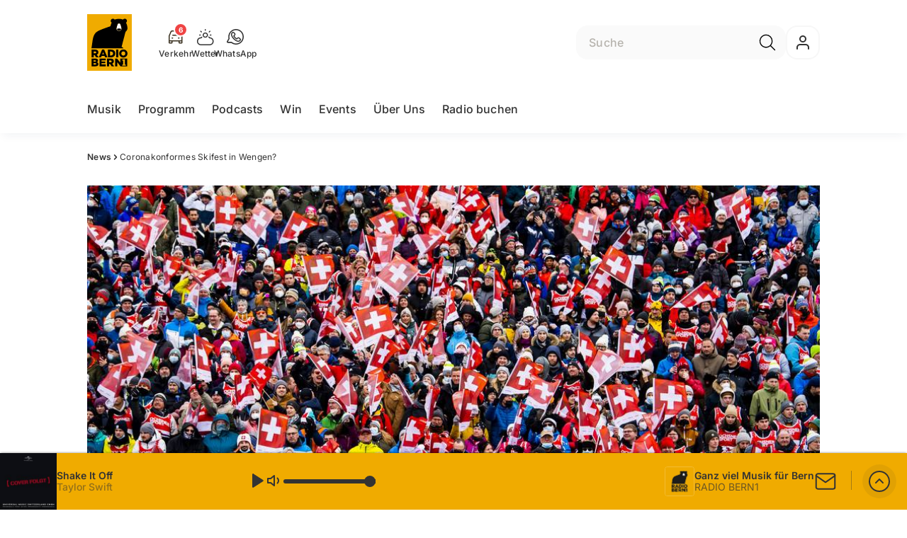

--- FILE ---
content_type: text/html; charset=utf-8
request_url: https://www.radiobern1.ch/news/coronakonformes-skifest-in-wengen-145034121
body_size: 45267
content:
<!DOCTYPE html>
    <html lang="de-ch" prefix="og: http://ogp.me/ns#">
      <head>
        <meta charset="utf-8">
        <meta name="viewport" content="width=device-width, initial-scale=1.0" />
        <script type="text/javascript">
          const _chameleonHasNativeCmp = (str) => {
              // expected format: chameleon, chameleon:native-cmp, chameleon:some_flag;native-cmp;other-flag, etc.
              const chameleonFlagsRegex = /chameleon(:(?<flags>[^\s\/]+))?/;
              const match = str.match(chameleonFlagsRegex);
              const flagsStr = (match && match.groups && match.groups.flags) || '';
              const flags = flagsStr.split(';');
              return flags.indexOf('native-cmp') >= 0;
          };

          if (navigator.userAgent.indexOf('chameleon') >= 0 && _chameleonHasNativeCmp(navigator.userAgent)) {
            window.cmp_noscreen = true;
          }
        </script>
        <script type="text/javascript" data-cmp-ab="1" src="https://cdn.consentmanager.net/delivery/autoblocking/de8f00191765.js" data-cmp-host="b.delivery.consentmanager.net" data-cmp-cdn="cdn.consentmanager.net" data-cmp-codesrc="1"></script>
        
        <script>
          window.__APOLLO_STATE__ = {"$ROOT_QUERY.node({\"id\":\"NewsArticle:145034121\"}).urls":{"relative":"\u002Fnews\u002Fcoronakonformes-skifest-in-wengen-145034121","__typename":"NewsArticleURLs"},"$ROOT_QUERY.node({\"id\":\"NewsArticle:145034121\"})":{"urls":{"type":"id","generated":true,"id":"$ROOT_QUERY.node({\"id\":\"NewsArticle:145034121\"}).urls","typename":"NewsArticleURLs"},"__typename":"NewsArticle"},"ROOT_QUERY":{"node({\"id\":\"NewsArticle:145034121\"})":{"type":"id","generated":true,"id":"$ROOT_QUERY.node({\"id\":\"NewsArticle:145034121\"})","typename":"NewsArticle"},"page":{"type":"id","generated":true,"id":"$ROOT_QUERY.page","typename":"Page"},"page({\"path\":\"\u002Faudioplayer\"})":{"type":"id","generated":true,"id":"$ROOT_QUERY.page({\"path\":\"\u002Faudioplayer\"})","typename":"Page"},"audioPlayer":{"type":"id","generated":true,"id":"$ROOT_QUERY.audioPlayer","typename":"AudioPlayerAPI"},"traffic":{"type":"id","generated":true,"id":"$ROOT_QUERY.traffic","typename":"Traffic"},"page({\"articleId\":\"145034121\",\"path\":\"\u002Fnews\u002Fcoronakonformes-skifest-in-wengen-145034121\",\"ressort\":\"news\"})":{"type":"id","generated":true,"id":"$ROOT_QUERY.page({\"articleId\":\"145034121\",\"path\":\"\u002Fnews\u002Fcoronakonformes-skifest-in-wengen-145034121\",\"ressort\":\"news\"})","typename":"Page"},"node({\"id\":\"NewsArticle:162535583\"})":{"type":"id","generated":false,"id":"NewsArticle:NewsArticle:162535583","typename":"NewsArticle"},"node({\"id\":\"NewsArticle:162977155\"})":{"type":"id","generated":false,"id":"NewsArticle:NewsArticle:162977155","typename":"NewsArticle"},"node({\"id\":\"HTMLSnippetAsset:141366526\"})":{"type":"id","generated":false,"id":"HTMLSnippetAsset:HTMLSnippetAsset:141366526","typename":"HTMLSnippetAsset"}},"Domain:Domain:radiobern":{"id":"Domain:radiobern","title":"RADIO BERN1","prolitterisMemberId":null,"navigation":{"type":"json","json":{"items":[{"title":"Musik","href":"\u002Fmusik","highlight":"^\u002Fmusik.*"},{"title":"Programm","href":"\u002Fprogramm","highlight":"^\u002Fprogramm.*"},{"title":"Podcasts","href":"\u002Fpodcasts","highlight":"^\u002Fpodcasts.*"},{"title":"Win","href":"\u002Fwin","highlight":"^\u002Fwin.*"},{"title":"Events","href":"\u002Fevents","highlight":"^\u002Fevents.*"},{"title":"Über Uns","href":"\u002Fueber-uns","highlight":"^\u002Fueber-uns.*"},{"title":"Radio buchen","href":"https:\u002F\u002Fchmediawerbung.ch\u002Fde\u002Fmarken\u002Fradio-bern1"}]}},"footer":{"type":"json","json":{"address":{"header":"CH Regionalmedien AG","data":["RADIO BERN1","Dammweg 9","Postfach","3001 Bern"]},"email":"info@radiobern1.ch","links":[{"title":"Team","href":"\u002Fueber-uns\u002Fteam"},{"title":"Werbemöglichkeiten","href":"https:\u002F\u002Fchmediawerbung.ch\u002Fde\u002Fmarken\u002Fradio-bern1"},{"title":"Empfang","href":"\u002Fueber-uns\u002Fso-empfaengst-du-uns-141186105"},{"title":"Teilnahmebedingungen","href":"\u002Fueber-uns\u002Fteilnahmebedingungen-verlosungen-141222958"},{"href":"\u002Fueber-uns\u002Fkontakt-141219557","title":"Kontakt"}],"copyright":"© by CH Regionalmedien AG 2025","brandInfo":"Ein Radiosender von","bottomLinks":[{"href":"\u002Fueber-uns\u002Fdatenschutz-141223000","title":"Datenschutz"},{"href":"\u002Fueber-uns\u002Fimpressum-141219438","title":"Impressum"},{"href":"\u002Fueber-uns\u002Fwettbewerbsrichtlinien-153418027","title":"Wettbewerbsrichtlinien"}]}},"adswizzSettings":{"type":"json","json":{"consentManagerId":"29505","cmpKey":"aw_0_req.userConsentV2","cmpCookieName":"__cmpconsentx29505","dmpPublisher":"radiobern1.ch"}},"adfreeRessortIds":{"type":"json","json":["NewsRessort:145228955","NewsRessort:156599349","NewsRessort:156963193","NewsRessort:159301433"]},"urls":{"type":"id","generated":true,"id":"$Domain:Domain:radiobern.urls","typename":"DomainURLs"},"seo":{"type":"id","generated":true,"id":"$Domain:Domain:radiobern.seo","typename":"DomainSEO"},"analytics":{"type":"id","generated":true,"id":"$Domain:Domain:radiobern.analytics","typename":"DomainAnalytics"},"iosAppId":null,"iosAffiliateCampaignToken":null,"iosAffiliateProviderToken":null,"contactUrl":"\u002Fueber-uns\u002Fkontakt-141219557","termsOfConditionsUrl":"\u002Fueber-uns\u002Fallgemeine-nutzungsbedingungen-144448775","privacyPolicyUrl":"\u002Fueber-uns\u002Fdatenschutz-141223000","rulesOfCompetitionUrl":"\u002Fueber-uns\u002Fwettbewerbsrichtlinien-153418027","facebook":{"type":"id","generated":true,"id":"$Domain:Domain:radiobern.facebook","typename":"DomainFacebook"},"instagram":{"type":"id","generated":true,"id":"$Domain:Domain:radiobern.instagram","typename":"DomainInstagram"},"whatsApp":{"type":"id","generated":true,"id":"$Domain:Domain:radiobern.whatsApp","typename":"DomainWhatsApp"},"twitter":{"type":"id","generated":true,"id":"$Domain:Domain:radiobern.twitter","typename":"DomainTwitter"},"tiktok":{"type":"id","generated":true,"id":"$Domain:Domain:radiobern.tiktok","typename":"DomainTiktok"},"email":{"type":"id","generated":true,"id":"$Domain:Domain:radiobern.email","typename":"DomainEmail"},"radio":{"type":"id","generated":true,"id":"$Domain:Domain:radiobern.radio","typename":"DomainRadio"},"audienzz":{"type":"id","generated":true,"id":"$Domain:Domain:radiobern.audienzz","typename":"DomainAudienzz"},"adPlaceholderSettings":{"type":"json","json":{}},"vast":{"type":"id","generated":true,"id":"$Domain:Domain:radiobern.vast","typename":"DomainVast"},"kaltura":{"type":"id","generated":true,"id":"$Domain:Domain:radiobern.kaltura","typename":"DomainKaltura"},"traffic":{"type":"id","generated":true,"id":"$Domain:Domain:radiobern.traffic","typename":"DomainTraffic"},"oneSignal":{"type":"id","generated":true,"id":"$Domain:Domain:radiobern.oneSignal","typename":"DomainOneSignal"},"consentManager":{"type":"id","generated":true,"id":"$Domain:Domain:radiobern.consentManager","typename":"DomainConsentManager"},"disqus":{"type":"id","generated":true,"id":"$Domain:Domain:radiobern.disqus","typename":"DomainDisqus"},"comscore":{"type":"id","generated":true,"id":"$Domain:Domain:radiobern.comscore","typename":"DomainComScore"},"kameleoon":{"type":"id","generated":true,"id":"$Domain:Domain:radiobern.kameleoon","typename":"DomainKameleoon"},"__typename":"Domain"},"$Domain:Domain:radiobern.urls":{"domainName":"www.radiobern1.ch","__typename":"DomainURLs"},"$Domain:Domain:radiobern.seo":{"title":"RADIO BERN1","description":"Musig wo's bringt","keywords":"radio, musik, bern, bärn, news, musikmix, hits","__typename":"DomainSEO"},"$Domain:Domain:radiobern.analytics":{"googleAnayticsId":"UA-51124750-27","gtmAccountId":"GTM-NNZDZL7","gtmAuth":"uymJfz4ifYluTr7vE-J9hg","gtmPreview":"env-2","__typename":"DomainAnalytics"},"$Domain:Domain:radiobern.facebook":{"appId":null,"shareUrl":"https:\u002F\u002Fwww.facebook.com\u002Fradiobern1.ch","__typename":"DomainFacebook"},"$Domain:Domain:radiobern.instagram":{"shareUrl":"https:\u002F\u002Fwww.instagram.com\u002Fradio_bern1\u002F","__typename":"DomainInstagram"},"$Domain:Domain:radiobern.whatsApp":{"shareUrl":"https:\u002F\u002Fwa.me\u002F41798898999","__typename":"DomainWhatsApp"},"$Domain:Domain:radiobern.twitter":{"account":null,"__typename":"DomainTwitter"},"$Domain:Domain:radiobern.tiktok":{"account":null,"__typename":"DomainTiktok"},"$Domain:Domain:radiobern.email":{"contact":"info@radiobern1.ch","__typename":"DomainEmail"},"$Domain:Domain:radiobern.radio":{"videoLiveStreamUrl":"","__typename":"DomainRadio"},"$Domain:Domain:radiobern.audienzz":{"scriptUrl":"https:\u002F\u002Fadnz.co\u002Fheader.js?adTagId=193","ProviderId":null,"__typename":"DomainAudienzz"},"$Domain:Domain:radiobern.vast":{"preRollUrl":"https:\u002F\u002Ftv.springserve.com\u002Fvast\u002F661178?w=1920&h=1080&cb={{CACHEBUSTER}}&ip={{IP}}&ua={{USER_AGENT}}&app_bundle={{APP_BUNDLE}}&app_name={{APP_NAME}}&app_store_url={{APP_STORE_URL}}&did={{DEVICE_ID}}&us_privacy={{US_PRIVACY}}","midRollUrl":"https:\u002F\u002Ftv.springserve.com\u002Fvast\u002F661179?w=1920&h=1080&cb={{CACHEBUSTER}}&ip={{IP}}&ua={{USER_AGENT}}&app_bundle={{APP_BUNDLE}}&app_name={{APP_NAME}}&app_store_url={{APP_STORE_URL}}&did={{DEVICE_ID}}&us_privacy={{US_PRIVACY}}","midRollDelay":null,"postRollUrl":"https:\u002F\u002Ftv.springserve.com\u002Fvast\u002F661180?w=1920&h=1080&cb={{CACHEBUSTER}}&ip={{IP}}&ua={{USER_AGENT}}&app_bundle={{APP_BUNDLE}}&app_name={{APP_NAME}}&app_store_url={{APP_STORE_URL}}&did={{DEVICE_ID}}&us_privacy={{US_PRIVACY}}","__typename":"DomainVast"},"$Domain:Domain:radiobern.kaltura":{"playerId":"46995883","__typename":"DomainKaltura"},"$Domain:Domain:radiobern.traffic":{"hotline":"0800 00 97 70","__typename":"DomainTraffic"},"$Domain:Domain:radiobern.oneSignal":{"appId":"c831be82-5797-4875-8e63-f200980c7914","__typename":"DomainOneSignal"},"$Domain:Domain:radiobern.consentManager":{"codeId":"de8f00191765","enabledInMobileApps":true,"host":"b.delivery.consentmanager.net","__typename":"DomainConsentManager"},"$Domain:Domain:radiobern.disqus":{"shortname":null,"__typename":"DomainDisqus"},"$Domain:Domain:radiobern.comscore":{"publisherId":"","channelId":"","__typename":"DomainComScore"},"$Domain:Domain:radiobern.kameleoon":{"siteCode":"","timeout":1000,"__typename":"DomainKameleoon"},"$ROOT_QUERY.page":{"domain":{"type":"id","generated":false,"id":"Domain:Domain:radiobern","typename":"Domain"},"__typename":"Page"},"$ROOT_QUERY.page({\"path\":\"\u002Faudioplayer\"}).layout({\"prefix\":\"default\"})":{"name":"default","content":{"type":"json","json":{"flyoutComponent":{"items":[{"component":"FlyoutFavouriteStreams","title":"Deine Favoriten"},{"component":"Channels","title":"Channels","channels":["radiobern.main","sommerhits","radiobern.Love&Relax","radiobern.goldies","radiobern.Charts","radiobern.Hot","radiobern.Party","radiobern.ILoveBaern"]},{"component":"Channels","title":"Weitere Radiosender","channels":["flashbackfm.ffm","radio24.Season","virgin.rock","radiomelody.melo","eviva.eviva","radiofm1.FM1","argovia.main","radiopilatus.main","radio24.main","radio32.main","radiocentral.radiocentral","radiosunshine.sunshine"]},{"component":"Channels","title":"Artist","channels":["rollingstones","edsheeran","pink","coldplay","bonjovi","queen","abba","michaeljackson","tinaturner","beatles"]},{"component":"Channels","title":"Jahrzehnte","channels":["2010er","2000er","90er","80er","70er","60er"]},{"component":"CurrentShow","title":"Jetzt Live","buttonLabel":"Zur Studio Live-Cam"},{"component":"FlyoutAd","id":"adnz_rectangle_2","containerStyle":{"minHeight":"250px"},"placeholderStyle":{"backgroundColor":"black","color":"grey","width":"100%"}},{"component":"RecentSongs","heading":"Zuletzt gespielt","buttonLabel":"Alle anzeigen","limit":4}],"onDemandConfig":{"windingTimeForward":30,"windingTimeBackward":30}}}},"__typename":"PageLayout"},"$ROOT_QUERY.page({\"path\":\"\u002Faudioplayer\"})":{"layout({\"prefix\":\"default\"})":{"type":"id","generated":true,"id":"$ROOT_QUERY.page({\"path\":\"\u002Faudioplayer\"}).layout({\"prefix\":\"default\"})","typename":"PageLayout"},"__typename":"Page"},"$ROOT_QUERY.audioPlayer.streams.0":{"title":"2000er Hits","url":"https:\u002F\u002Fstream.streambase.ch\u002F2000er\u002Fmp3-192\u002FSTREAM_ANALYTICS_PLATFORM_MARKER\u002FLISTENER_ID","onAirId":"2000er","keywords":{"type":"json","json":[]},"channelImage":{"type":"id","generated":true,"id":"$ROOT_QUERY.audioPlayer.streams.0.channelImage","typename":"RelatedImage"},"__typename":"AudiostreamAsset"},"$ROOT_QUERY.audioPlayer.streams.0.channelImage.image":{"imageUrl({\"name\":\"radio-162x162\"})":"https:\u002F\u002Fstatic.az-cdn.ch\u002F__ip\u002FG-YzpfX3Nu-9cCnnfaStZ067CQE\u002F8a99a99374fd8c2da0d8899738dcba1e7dd5d503\u002Fremote.adjust.rotate=0&remote.size.w=324&remote.size.h=324&local.crop.h=324&local.crop.w=324&local.crop.x=0&local.crop.y=0&r=2,radio-162x162","imageUrl({\"name\":\"n-mobile2x-1x1\"})":"https:\u002F\u002Fstatic.az-cdn.ch\u002F__ip\u002FG-YzpfX3Nu-9cCnnfaStZ067CQE\u002F8a99a99374fd8c2da0d8899738dcba1e7dd5d503\u002Fremote.adjust.rotate=0&remote.size.w=324&remote.size.h=324&local.crop.h=324&local.crop.w=324&local.crop.x=0&local.crop.y=0&r=2,n-mobile2x-1x1","__typename":"ImageOnAssetRelation"},"$ROOT_QUERY.audioPlayer.streams.0.channelImage":{"image":{"type":"id","generated":true,"id":"$ROOT_QUERY.audioPlayer.streams.0.channelImage.image","typename":"ImageOnAssetRelation"},"__typename":"RelatedImage"},"$ROOT_QUERY.audioPlayer.streams.1":{"title":"2010er Hits","url":"https:\u002F\u002Fstream.streambase.ch\u002F2010er\u002Fmp3-192\u002FSTREAM_ANALYTICS_PLATFORM_MARKER\u002FLISTENER_ID","onAirId":"2010er","keywords":{"type":"json","json":[]},"channelImage":{"type":"id","generated":true,"id":"$ROOT_QUERY.audioPlayer.streams.1.channelImage","typename":"RelatedImage"},"__typename":"AudiostreamAsset"},"$ROOT_QUERY.audioPlayer.streams.1.channelImage.image":{"imageUrl({\"name\":\"radio-162x162\"})":"https:\u002F\u002Fstatic.az-cdn.ch\u002F__ip\u002FZpwo36ljBgayqNnZ0AOiaODXT00\u002F0102136f852a5c1ddf07a77477e83c7279404794\u002Fremote.adjust.rotate=0&remote.size.w=324&remote.size.h=324&local.crop.h=324&local.crop.w=324&local.crop.x=0&local.crop.y=0&r=2,radio-162x162","imageUrl({\"name\":\"n-mobile2x-1x1\"})":"https:\u002F\u002Fstatic.az-cdn.ch\u002F__ip\u002FZpwo36ljBgayqNnZ0AOiaODXT00\u002F0102136f852a5c1ddf07a77477e83c7279404794\u002Fremote.adjust.rotate=0&remote.size.w=324&remote.size.h=324&local.crop.h=324&local.crop.w=324&local.crop.x=0&local.crop.y=0&r=2,n-mobile2x-1x1","__typename":"ImageOnAssetRelation"},"$ROOT_QUERY.audioPlayer.streams.1.channelImage":{"image":{"type":"id","generated":true,"id":"$ROOT_QUERY.audioPlayer.streams.1.channelImage.image","typename":"ImageOnAssetRelation"},"__typename":"RelatedImage"},"$ROOT_QUERY.audioPlayer.streams.2":{"title":"60er Hits","url":"https:\u002F\u002Fstream.streambase.ch\u002F60er\u002Fmp3-192\u002FSTREAM_ANALYTICS_PLATFORM_MARKER\u002FLISTENER_ID","onAirId":"60er","keywords":{"type":"json","json":[]},"channelImage":{"type":"id","generated":true,"id":"$ROOT_QUERY.audioPlayer.streams.2.channelImage","typename":"RelatedImage"},"__typename":"AudiostreamAsset"},"$ROOT_QUERY.audioPlayer.streams.2.channelImage.image":{"imageUrl({\"name\":\"radio-162x162\"})":"https:\u002F\u002Fstatic.az-cdn.ch\u002F__ip\u002FE0qJAZZM2N4sK4oD7L-nNSHc2-0\u002F9184ac6b53fda70faa21e1e7e029ef583c77c257\u002Fremote.adjust.rotate=0&remote.size.w=324&remote.size.h=324&local.crop.h=324&local.crop.w=324&local.crop.x=0&local.crop.y=0&r=2,radio-162x162","imageUrl({\"name\":\"n-mobile2x-1x1\"})":"https:\u002F\u002Fstatic.az-cdn.ch\u002F__ip\u002FE0qJAZZM2N4sK4oD7L-nNSHc2-0\u002F9184ac6b53fda70faa21e1e7e029ef583c77c257\u002Fremote.adjust.rotate=0&remote.size.w=324&remote.size.h=324&local.crop.h=324&local.crop.w=324&local.crop.x=0&local.crop.y=0&r=2,n-mobile2x-1x1","__typename":"ImageOnAssetRelation"},"$ROOT_QUERY.audioPlayer.streams.2.channelImage":{"image":{"type":"id","generated":true,"id":"$ROOT_QUERY.audioPlayer.streams.2.channelImage.image","typename":"ImageOnAssetRelation"},"__typename":"RelatedImage"},"$ROOT_QUERY.audioPlayer.streams.3":{"title":"70er Hits","url":"https:\u002F\u002Fstream.streambase.ch\u002F70er\u002Fmp3-192\u002FSTREAM_ANALYTICS_PLATFORM_MARKER\u002FLISTENER_ID","onAirId":"70er","keywords":{"type":"json","json":[]},"channelImage":{"type":"id","generated":true,"id":"$ROOT_QUERY.audioPlayer.streams.3.channelImage","typename":"RelatedImage"},"__typename":"AudiostreamAsset"},"$ROOT_QUERY.audioPlayer.streams.3.channelImage.image":{"imageUrl({\"name\":\"radio-162x162\"})":"https:\u002F\u002Fstatic.az-cdn.ch\u002F__ip\u002FnJmpRg0KIdXUOWS11IiIkVDf_io\u002F5477c5a4d2925f2d7167aba40615753ff8e79772\u002Fremote.adjust.rotate=0&remote.size.w=324&remote.size.h=324&local.crop.h=324&local.crop.w=324&local.crop.x=0&local.crop.y=0&r=2,radio-162x162","imageUrl({\"name\":\"n-mobile2x-1x1\"})":"https:\u002F\u002Fstatic.az-cdn.ch\u002F__ip\u002FnJmpRg0KIdXUOWS11IiIkVDf_io\u002F5477c5a4d2925f2d7167aba40615753ff8e79772\u002Fremote.adjust.rotate=0&remote.size.w=324&remote.size.h=324&local.crop.h=324&local.crop.w=324&local.crop.x=0&local.crop.y=0&r=2,n-mobile2x-1x1","__typename":"ImageOnAssetRelation"},"$ROOT_QUERY.audioPlayer.streams.3.channelImage":{"image":{"type":"id","generated":true,"id":"$ROOT_QUERY.audioPlayer.streams.3.channelImage.image","typename":"ImageOnAssetRelation"},"__typename":"RelatedImage"},"$ROOT_QUERY.audioPlayer.streams.4":{"title":"80er Hits","url":"https:\u002F\u002Fstream.streambase.ch\u002F80er\u002Fmp3-192\u002FSTREAM_ANALYTICS_PLATFORM_MARKER\u002FLISTENER_ID","onAirId":"80er","keywords":{"type":"json","json":[]},"channelImage":{"type":"id","generated":true,"id":"$ROOT_QUERY.audioPlayer.streams.4.channelImage","typename":"RelatedImage"},"__typename":"AudiostreamAsset"},"$ROOT_QUERY.audioPlayer.streams.4.channelImage.image":{"imageUrl({\"name\":\"radio-162x162\"})":"https:\u002F\u002Fstatic.az-cdn.ch\u002F__ip\u002FslGcxVeQVThATiZSVdg5vVLGEw4\u002F02ade70fa0cbb8e548558378fc74a70bc75ec83c\u002Fremote.adjust.rotate=0&remote.size.w=324&remote.size.h=324&local.crop.h=324&local.crop.w=324&local.crop.x=0&local.crop.y=0&r=2,radio-162x162","imageUrl({\"name\":\"n-mobile2x-1x1\"})":"https:\u002F\u002Fstatic.az-cdn.ch\u002F__ip\u002FslGcxVeQVThATiZSVdg5vVLGEw4\u002F02ade70fa0cbb8e548558378fc74a70bc75ec83c\u002Fremote.adjust.rotate=0&remote.size.w=324&remote.size.h=324&local.crop.h=324&local.crop.w=324&local.crop.x=0&local.crop.y=0&r=2,n-mobile2x-1x1","__typename":"ImageOnAssetRelation"},"$ROOT_QUERY.audioPlayer.streams.4.channelImage":{"image":{"type":"id","generated":true,"id":"$ROOT_QUERY.audioPlayer.streams.4.channelImage.image","typename":"ImageOnAssetRelation"},"__typename":"RelatedImage"},"$ROOT_QUERY.audioPlayer.streams.5":{"title":"90er Hits","url":"https:\u002F\u002Fstream.streambase.ch\u002F90er\u002Fmp3-192\u002FSTREAM_ANALYTICS_PLATFORM_MARKER\u002FLISTENER_ID","onAirId":"90er","keywords":{"type":"json","json":[]},"channelImage":{"type":"id","generated":true,"id":"$ROOT_QUERY.audioPlayer.streams.5.channelImage","typename":"RelatedImage"},"__typename":"AudiostreamAsset"},"$ROOT_QUERY.audioPlayer.streams.5.channelImage.image":{"imageUrl({\"name\":\"radio-162x162\"})":"https:\u002F\u002Fstatic.az-cdn.ch\u002F__ip\u002FcsXI7D5jnkcLEFQouKBb2AypAHc\u002F614996d61b2b38e74efe989818c090e23b78a8ea\u002Fremote.adjust.rotate=0&remote.size.w=324&remote.size.h=324&local.crop.h=324&local.crop.w=324&local.crop.x=0&local.crop.y=0&r=2,radio-162x162","imageUrl({\"name\":\"n-mobile2x-1x1\"})":"https:\u002F\u002Fstatic.az-cdn.ch\u002F__ip\u002FcsXI7D5jnkcLEFQouKBb2AypAHc\u002F614996d61b2b38e74efe989818c090e23b78a8ea\u002Fremote.adjust.rotate=0&remote.size.w=324&remote.size.h=324&local.crop.h=324&local.crop.w=324&local.crop.x=0&local.crop.y=0&r=2,n-mobile2x-1x1","__typename":"ImageOnAssetRelation"},"$ROOT_QUERY.audioPlayer.streams.5.channelImage":{"image":{"type":"id","generated":true,"id":"$ROOT_QUERY.audioPlayer.streams.5.channelImage.image","typename":"ImageOnAssetRelation"},"__typename":"RelatedImage"},"$ROOT_QUERY.audioPlayer.streams.6":{"title":"ABBA","url":"https:\u002F\u002Fstream.streambase.ch\u002Fabba\u002Fmp3-192\u002FSTREAM_ANALYTICS_PLATFORM_MARKER\u002FLISTENER_ID","onAirId":"abba","keywords":{"type":"json","json":[]},"channelImage":{"type":"id","generated":true,"id":"$ROOT_QUERY.audioPlayer.streams.6.channelImage","typename":"RelatedImage"},"__typename":"AudiostreamAsset"},"$ROOT_QUERY.audioPlayer.streams.6.channelImage.image":{"imageUrl({\"name\":\"radio-162x162\"})":"https:\u002F\u002Fstatic.az-cdn.ch\u002F__ip\u002FOGBFTbFv7SoiX2Ee_fVS6HA_uEw\u002F673b42c3692fdf3dcd09c59cb6b298358333eaf6\u002Fremote.adjust.rotate=0&remote.size.w=324&remote.size.h=324&local.crop.h=324&local.crop.w=324&local.crop.x=0&local.crop.y=0&r=2,radio-162x162","imageUrl({\"name\":\"n-mobile2x-1x1\"})":"https:\u002F\u002Fstatic.az-cdn.ch\u002F__ip\u002FOGBFTbFv7SoiX2Ee_fVS6HA_uEw\u002F673b42c3692fdf3dcd09c59cb6b298358333eaf6\u002Fremote.adjust.rotate=0&remote.size.w=324&remote.size.h=324&local.crop.h=324&local.crop.w=324&local.crop.x=0&local.crop.y=0&r=2,n-mobile2x-1x1","__typename":"ImageOnAssetRelation"},"$ROOT_QUERY.audioPlayer.streams.6.channelImage":{"image":{"type":"id","generated":true,"id":"$ROOT_QUERY.audioPlayer.streams.6.channelImage.image","typename":"ImageOnAssetRelation"},"__typename":"RelatedImage"},"$ROOT_QUERY.audioPlayer.streams.7":{"title":"Beatles","url":"https:\u002F\u002Fstream.streambase.ch\u002Fbeatles\u002Fmp3-192\u002FSTREAM_ANALYTICS_PLATFORM_MARKER\u002FLISTENER_ID","onAirId":"beatles","keywords":{"type":"json","json":[]},"channelImage":{"type":"id","generated":true,"id":"$ROOT_QUERY.audioPlayer.streams.7.channelImage","typename":"RelatedImage"},"__typename":"AudiostreamAsset"},"$ROOT_QUERY.audioPlayer.streams.7.channelImage.image":{"imageUrl({\"name\":\"radio-162x162\"})":"https:\u002F\u002Fstatic.az-cdn.ch\u002F__ip\u002Fj_e2QHDJ20UirLq7ew7qxDcFAKk\u002F6b29e31eab9d36aa570defc9e698bcbbd6b73852\u002Fremote.adjust.rotate=0&remote.size.w=324&remote.size.h=324&local.crop.h=324&local.crop.w=324&local.crop.x=0&local.crop.y=0&r=2,radio-162x162","imageUrl({\"name\":\"n-mobile2x-1x1\"})":"https:\u002F\u002Fstatic.az-cdn.ch\u002F__ip\u002Fj_e2QHDJ20UirLq7ew7qxDcFAKk\u002F6b29e31eab9d36aa570defc9e698bcbbd6b73852\u002Fremote.adjust.rotate=0&remote.size.w=324&remote.size.h=324&local.crop.h=324&local.crop.w=324&local.crop.x=0&local.crop.y=0&r=2,n-mobile2x-1x1","__typename":"ImageOnAssetRelation"},"$ROOT_QUERY.audioPlayer.streams.7.channelImage":{"image":{"type":"id","generated":true,"id":"$ROOT_QUERY.audioPlayer.streams.7.channelImage.image","typename":"ImageOnAssetRelation"},"__typename":"RelatedImage"},"$ROOT_QUERY.audioPlayer.streams.8":{"title":"Bon Jovi","url":"https:\u002F\u002Fstream.streambase.ch\u002Fbonjovi\u002Fmp3-192\u002FSTREAM_ANALYTICS_PLATFORM_MARKER\u002FLISTENER_ID","onAirId":"bonjovi","keywords":{"type":"json","json":[]},"channelImage":{"type":"id","generated":true,"id":"$ROOT_QUERY.audioPlayer.streams.8.channelImage","typename":"RelatedImage"},"__typename":"AudiostreamAsset"},"$ROOT_QUERY.audioPlayer.streams.8.channelImage.image":{"imageUrl({\"name\":\"radio-162x162\"})":"https:\u002F\u002Fstatic.az-cdn.ch\u002F__ip\u002Fpm8IXxc6uegDJYCswOqgTHkk9zI\u002Fb6508672478dcf070c21db3f6b4ca597ce81229c\u002Fremote.adjust.rotate=0&remote.size.w=324&remote.size.h=324&local.crop.h=324&local.crop.w=324&local.crop.x=0&local.crop.y=0&r=2,radio-162x162","imageUrl({\"name\":\"n-mobile2x-1x1\"})":"https:\u002F\u002Fstatic.az-cdn.ch\u002F__ip\u002Fpm8IXxc6uegDJYCswOqgTHkk9zI\u002Fb6508672478dcf070c21db3f6b4ca597ce81229c\u002Fremote.adjust.rotate=0&remote.size.w=324&remote.size.h=324&local.crop.h=324&local.crop.w=324&local.crop.x=0&local.crop.y=0&r=2,n-mobile2x-1x1","__typename":"ImageOnAssetRelation"},"$ROOT_QUERY.audioPlayer.streams.8.channelImage":{"image":{"type":"id","generated":true,"id":"$ROOT_QUERY.audioPlayer.streams.8.channelImage.image","typename":"ImageOnAssetRelation"},"__typename":"RelatedImage"},"$ROOT_QUERY.audioPlayer.streams.9":{"title":"Coldplay","url":"https:\u002F\u002Fstream.streambase.ch\u002Fcoldplay\u002Fmp3-192\u002FSTREAM_ANALYTICS_PLATFORM_MARKER\u002FLISTENER_ID","onAirId":"coldplay","keywords":{"type":"json","json":[]},"channelImage":{"type":"id","generated":true,"id":"$ROOT_QUERY.audioPlayer.streams.9.channelImage","typename":"RelatedImage"},"__typename":"AudiostreamAsset"},"$ROOT_QUERY.audioPlayer.streams.9.channelImage.image":{"imageUrl({\"name\":\"radio-162x162\"})":"https:\u002F\u002Fstatic.az-cdn.ch\u002F__ip\u002FtcEMgKWsGollEwQGF01jy-8t8ME\u002F200262a0b948467c57901add20492c6bda66e955\u002Fremote.adjust.rotate=0&remote.size.w=324&remote.size.h=324&local.crop.h=324&local.crop.w=324&local.crop.x=0&local.crop.y=0&r=2,radio-162x162","imageUrl({\"name\":\"n-mobile2x-1x1\"})":"https:\u002F\u002Fstatic.az-cdn.ch\u002F__ip\u002FtcEMgKWsGollEwQGF01jy-8t8ME\u002F200262a0b948467c57901add20492c6bda66e955\u002Fremote.adjust.rotate=0&remote.size.w=324&remote.size.h=324&local.crop.h=324&local.crop.w=324&local.crop.x=0&local.crop.y=0&r=2,n-mobile2x-1x1","__typename":"ImageOnAssetRelation"},"$ROOT_QUERY.audioPlayer.streams.9.channelImage":{"image":{"type":"id","generated":true,"id":"$ROOT_QUERY.audioPlayer.streams.9.channelImage.image","typename":"ImageOnAssetRelation"},"__typename":"RelatedImage"},"$ROOT_QUERY.audioPlayer.streams.10":{"title":"Ed Sheeran","url":"https:\u002F\u002Fstream.streambase.ch\u002Fedsheer\u002Fmp3-192\u002FSTREAM_ANALYTICS_PLATFORM_MARKER\u002FLISTENER_ID","onAirId":"edsheeran","keywords":{"type":"json","json":[]},"channelImage":{"type":"id","generated":true,"id":"$ROOT_QUERY.audioPlayer.streams.10.channelImage","typename":"RelatedImage"},"__typename":"AudiostreamAsset"},"$ROOT_QUERY.audioPlayer.streams.10.channelImage.image":{"imageUrl({\"name\":\"radio-162x162\"})":"https:\u002F\u002Fstatic.az-cdn.ch\u002F__ip\u002F6_c3x-Ljr0zshA33FcF2uEGaTBA\u002Fa65a2cefe27bb16b5769f6db8ea92c6fc6f2f1a6\u002Fremote.adjust.rotate=0&remote.size.w=324&remote.size.h=324&local.crop.h=324&local.crop.w=324&local.crop.x=0&local.crop.y=0&r=2,radio-162x162","imageUrl({\"name\":\"n-mobile2x-1x1\"})":"https:\u002F\u002Fstatic.az-cdn.ch\u002F__ip\u002F6_c3x-Ljr0zshA33FcF2uEGaTBA\u002Fa65a2cefe27bb16b5769f6db8ea92c6fc6f2f1a6\u002Fremote.adjust.rotate=0&remote.size.w=324&remote.size.h=324&local.crop.h=324&local.crop.w=324&local.crop.x=0&local.crop.y=0&r=2,n-mobile2x-1x1","__typename":"ImageOnAssetRelation"},"$ROOT_QUERY.audioPlayer.streams.10.channelImage":{"image":{"type":"id","generated":true,"id":"$ROOT_QUERY.audioPlayer.streams.10.channelImage.image","typename":"ImageOnAssetRelation"},"__typename":"RelatedImage"},"$ROOT_QUERY.audioPlayer.streams.11":{"title":"Goldies","url":"https:\u002F\u002Fstream.streambase.ch\u002Fr32goldies\u002Fmp3-192\u002FSTREAM_ANALYTICS_PLATFORM_MARKER\u002FLISTENER_ID","onAirId":"radiobern.goldies","keywords":{"type":"json","json":[]},"channelImage":{"type":"id","generated":true,"id":"$ROOT_QUERY.audioPlayer.streams.11.channelImage","typename":"RelatedImage"},"__typename":"AudiostreamAsset"},"$ROOT_QUERY.audioPlayer.streams.11.channelImage.image":{"imageUrl({\"name\":\"radio-162x162\"})":"https:\u002F\u002Fstatic.az-cdn.ch\u002F__ip\u002F7gvl_xVzjR7rCKGy8qYvSmuXAuc\u002Ff10e84dafa44fee62c7b9bb8eb263273211b611d\u002Fremote.adjust.rotate=0&remote.size.w=324&remote.size.h=324&local.crop.h=324&local.crop.w=324&local.crop.x=0&local.crop.y=0&r=2,radio-162x162","imageUrl({\"name\":\"n-mobile2x-1x1\"})":"https:\u002F\u002Fstatic.az-cdn.ch\u002F__ip\u002F7gvl_xVzjR7rCKGy8qYvSmuXAuc\u002Ff10e84dafa44fee62c7b9bb8eb263273211b611d\u002Fremote.adjust.rotate=0&remote.size.w=324&remote.size.h=324&local.crop.h=324&local.crop.w=324&local.crop.x=0&local.crop.y=0&r=2,n-mobile2x-1x1","__typename":"ImageOnAssetRelation"},"$ROOT_QUERY.audioPlayer.streams.11.channelImage":{"image":{"type":"id","generated":true,"id":"$ROOT_QUERY.audioPlayer.streams.11.channelImage.image","typename":"ImageOnAssetRelation"},"__typename":"RelatedImage"},"$ROOT_QUERY.audioPlayer.streams.12":{"title":"Michael Jackson","url":"https:\u002F\u002Fstream.streambase.ch\u002Fjackson\u002Fmp3-192\u002FSTREAM_ANALYTICS_PLATFORM_MARKER\u002FLISTENER_ID","onAirId":"michaeljackson","keywords":{"type":"json","json":[]},"channelImage":{"type":"id","generated":true,"id":"$ROOT_QUERY.audioPlayer.streams.12.channelImage","typename":"RelatedImage"},"__typename":"AudiostreamAsset"},"$ROOT_QUERY.audioPlayer.streams.12.channelImage.image":{"imageUrl({\"name\":\"radio-162x162\"})":"https:\u002F\u002Fstatic.az-cdn.ch\u002F__ip\u002FzttpcOBMUep5i51B1wbo5NjZy-0\u002F9a4ee606696fad735fd4bec4800f81b597e77d7c\u002Fremote.adjust.rotate=0&remote.size.w=324&remote.size.h=324&local.crop.h=324&local.crop.w=324&local.crop.x=0&local.crop.y=0&r=2,radio-162x162","imageUrl({\"name\":\"n-mobile2x-1x1\"})":"https:\u002F\u002Fstatic.az-cdn.ch\u002F__ip\u002FzttpcOBMUep5i51B1wbo5NjZy-0\u002F9a4ee606696fad735fd4bec4800f81b597e77d7c\u002Fremote.adjust.rotate=0&remote.size.w=324&remote.size.h=324&local.crop.h=324&local.crop.w=324&local.crop.x=0&local.crop.y=0&r=2,n-mobile2x-1x1","__typename":"ImageOnAssetRelation"},"$ROOT_QUERY.audioPlayer.streams.12.channelImage":{"image":{"type":"id","generated":true,"id":"$ROOT_QUERY.audioPlayer.streams.12.channelImage.image","typename":"ImageOnAssetRelation"},"__typename":"RelatedImage"},"$ROOT_QUERY.audioPlayer.streams.13":{"title":"Pink","url":"https:\u002F\u002Fstream.streambase.ch\u002Fpink\u002Fmp3-192\u002FSTREAM_ANALYTICS_PLATFORM_MARKER\u002FLISTENER_ID","onAirId":"pink","keywords":{"type":"json","json":[]},"channelImage":{"type":"id","generated":true,"id":"$ROOT_QUERY.audioPlayer.streams.13.channelImage","typename":"RelatedImage"},"__typename":"AudiostreamAsset"},"$ROOT_QUERY.audioPlayer.streams.13.channelImage.image":{"imageUrl({\"name\":\"radio-162x162\"})":"https:\u002F\u002Fstatic.az-cdn.ch\u002F__ip\u002FrmL1OVqpa3x51kw-y6U0q_Bv9sM\u002F8016ac43d7b1436f6b14e3fc6d933b7c2579ff27\u002Fremote.adjust.rotate=0&remote.size.w=324&remote.size.h=324&local.crop.h=324&local.crop.w=324&local.crop.x=0&local.crop.y=0&r=2,radio-162x162","imageUrl({\"name\":\"n-mobile2x-1x1\"})":"https:\u002F\u002Fstatic.az-cdn.ch\u002F__ip\u002FrmL1OVqpa3x51kw-y6U0q_Bv9sM\u002F8016ac43d7b1436f6b14e3fc6d933b7c2579ff27\u002Fremote.adjust.rotate=0&remote.size.w=324&remote.size.h=324&local.crop.h=324&local.crop.w=324&local.crop.x=0&local.crop.y=0&r=2,n-mobile2x-1x1","__typename":"ImageOnAssetRelation"},"$ROOT_QUERY.audioPlayer.streams.13.channelImage":{"image":{"type":"id","generated":true,"id":"$ROOT_QUERY.audioPlayer.streams.13.channelImage.image","typename":"ImageOnAssetRelation"},"__typename":"RelatedImage"},"$ROOT_QUERY.audioPlayer.streams.14":{"title":"Queen","url":"https:\u002F\u002Fstream.streambase.ch\u002Fqueen\u002Fmp3-192\u002FSTREAM_ANALYTICS_PLATFORM_MARKER\u002FLISTENER_ID","onAirId":"queen","keywords":{"type":"json","json":[]},"channelImage":{"type":"id","generated":true,"id":"$ROOT_QUERY.audioPlayer.streams.14.channelImage","typename":"RelatedImage"},"__typename":"AudiostreamAsset"},"$ROOT_QUERY.audioPlayer.streams.14.channelImage.image":{"imageUrl({\"name\":\"radio-162x162\"})":"https:\u002F\u002Fstatic.az-cdn.ch\u002F__ip\u002F0LOLqIIpl4oKU6Lh0KJzZ_e4TSU\u002Fa09cb8148e95ba1951f2cff228eb52fbd7a4e0bf\u002Fremote.adjust.rotate=0&remote.size.w=324&remote.size.h=324&local.crop.h=324&local.crop.w=324&local.crop.x=0&local.crop.y=0&r=2,radio-162x162","imageUrl({\"name\":\"n-mobile2x-1x1\"})":"https:\u002F\u002Fstatic.az-cdn.ch\u002F__ip\u002F0LOLqIIpl4oKU6Lh0KJzZ_e4TSU\u002Fa09cb8148e95ba1951f2cff228eb52fbd7a4e0bf\u002Fremote.adjust.rotate=0&remote.size.w=324&remote.size.h=324&local.crop.h=324&local.crop.w=324&local.crop.x=0&local.crop.y=0&r=2,n-mobile2x-1x1","__typename":"ImageOnAssetRelation"},"$ROOT_QUERY.audioPlayer.streams.14.channelImage":{"image":{"type":"id","generated":true,"id":"$ROOT_QUERY.audioPlayer.streams.14.channelImage.image","typename":"ImageOnAssetRelation"},"__typename":"RelatedImage"},"$ROOT_QUERY.audioPlayer.streams.15":{"title":"Sommer-Hits","url":"https:\u002F\u002Fstream.streambase.ch\u002Fsommer\u002Fmp3-192\u002FSTREAM_ANALYTICS_PLATFORM_MARKER\u002FLISTENER_ID","onAirId":"sommerhits","keywords":{"type":"json","json":[]},"channelImage":{"type":"id","generated":true,"id":"$ROOT_QUERY.audioPlayer.streams.15.channelImage","typename":"RelatedImage"},"__typename":"AudiostreamAsset"},"$ROOT_QUERY.audioPlayer.streams.15.channelImage.image":{"imageUrl({\"name\":\"radio-162x162\"})":"https:\u002F\u002Fstatic.az-cdn.ch\u002F__ip\u002Furl7oX6BpJ4h9EH6f3K2Ri8xWuo\u002F3c3f1552ced00b139b70260e7e53d042b4e7e78c\u002Fremote.adjust.rotate=0&remote.size.w=324&remote.size.h=324&local.crop.h=324&local.crop.w=324&local.crop.x=0&local.crop.y=0&r=2,radio-162x162","imageUrl({\"name\":\"n-mobile2x-1x1\"})":"https:\u002F\u002Fstatic.az-cdn.ch\u002F__ip\u002Furl7oX6BpJ4h9EH6f3K2Ri8xWuo\u002F3c3f1552ced00b139b70260e7e53d042b4e7e78c\u002Fremote.adjust.rotate=0&remote.size.w=324&remote.size.h=324&local.crop.h=324&local.crop.w=324&local.crop.x=0&local.crop.y=0&r=2,n-mobile2x-1x1","__typename":"ImageOnAssetRelation"},"$ROOT_QUERY.audioPlayer.streams.15.channelImage":{"image":{"type":"id","generated":true,"id":"$ROOT_QUERY.audioPlayer.streams.15.channelImage.image","typename":"ImageOnAssetRelation"},"__typename":"RelatedImage"},"$ROOT_QUERY.audioPlayer.streams.16":{"title":"Taylor Swift","url":"https:\u002F\u002Fstream.streambase.ch\u002Frollings\u002Fmp3-192\u002FSTREAM_ANALYTICS_PLATFORM_MARKER\u002FLISTENER_ID","onAirId":"rollingstones","keywords":{"type":"json","json":[]},"channelImage":{"type":"id","generated":true,"id":"$ROOT_QUERY.audioPlayer.streams.16.channelImage","typename":"RelatedImage"},"__typename":"AudiostreamAsset"},"$ROOT_QUERY.audioPlayer.streams.16.channelImage.image":{"imageUrl({\"name\":\"radio-162x162\"})":"https:\u002F\u002Fstatic.az-cdn.ch\u002F__ip\u002FO6VspxCa_irop3-BxX78AsN6Jdk\u002F6d095012cf8cde738beed2f878a15dd0dca8634c\u002Fremote.adjust.rotate=0&remote.size.w=324&remote.size.h=324&local.crop.h=324&local.crop.w=324&local.crop.x=0&local.crop.y=0&r=2,radio-162x162","imageUrl({\"name\":\"n-mobile2x-1x1\"})":"https:\u002F\u002Fstatic.az-cdn.ch\u002F__ip\u002FO6VspxCa_irop3-BxX78AsN6Jdk\u002F6d095012cf8cde738beed2f878a15dd0dca8634c\u002Fremote.adjust.rotate=0&remote.size.w=324&remote.size.h=324&local.crop.h=324&local.crop.w=324&local.crop.x=0&local.crop.y=0&r=2,n-mobile2x-1x1","__typename":"ImageOnAssetRelation"},"$ROOT_QUERY.audioPlayer.streams.16.channelImage":{"image":{"type":"id","generated":true,"id":"$ROOT_QUERY.audioPlayer.streams.16.channelImage.image","typename":"ImageOnAssetRelation"},"__typename":"RelatedImage"},"$ROOT_QUERY.audioPlayer.streams.17":{"title":"Tina Turner","url":"https:\u002F\u002Fstream.streambase.ch\u002FTinaT\u002Fmp3-192\u002FSTREAM_ANALYTICS_PLATFORM_MARKER\u002FLISTENER_ID","onAirId":"tinaturner","keywords":{"type":"json","json":[]},"channelImage":{"type":"id","generated":true,"id":"$ROOT_QUERY.audioPlayer.streams.17.channelImage","typename":"RelatedImage"},"__typename":"AudiostreamAsset"},"$ROOT_QUERY.audioPlayer.streams.17.channelImage.image":{"imageUrl({\"name\":\"radio-162x162\"})":"https:\u002F\u002Fstatic.az-cdn.ch\u002F__ip\u002FnlMSLhngHTXj6Fg-iKnLugg-cew\u002Fd79c7f65488a0d8e165a8a6d75f1a281d0d4bc97\u002Fremote.adjust.rotate=0&remote.size.w=324&remote.size.h=324&local.crop.h=324&local.crop.w=324&local.crop.x=0&local.crop.y=0&r=2,radio-162x162","imageUrl({\"name\":\"n-mobile2x-1x1\"})":"https:\u002F\u002Fstatic.az-cdn.ch\u002F__ip\u002FnlMSLhngHTXj6Fg-iKnLugg-cew\u002Fd79c7f65488a0d8e165a8a6d75f1a281d0d4bc97\u002Fremote.adjust.rotate=0&remote.size.w=324&remote.size.h=324&local.crop.h=324&local.crop.w=324&local.crop.x=0&local.crop.y=0&r=2,n-mobile2x-1x1","__typename":"ImageOnAssetRelation"},"$ROOT_QUERY.audioPlayer.streams.17.channelImage":{"image":{"type":"id","generated":true,"id":"$ROOT_QUERY.audioPlayer.streams.17.channelImage.image","typename":"ImageOnAssetRelation"},"__typename":"RelatedImage"},"$ROOT_QUERY.audioPlayer.streams.18":{"title":"RADIO BERN1","url":"https:\u002F\u002Fstream.streambase.ch\u002Fradiobern1\u002Fmp3-192\u002FSTREAM_ANALYTICS_PLATFORM_MARKER","onAirId":"radiobern.main","keywords":{"type":"json","json":["sort_010","Main_Livestream"]},"channelImage":{"type":"id","generated":true,"id":"$ROOT_QUERY.audioPlayer.streams.18.channelImage","typename":"RelatedImage"},"__typename":"AudiostreamAsset"},"$ROOT_QUERY.audioPlayer.streams.18.channelImage.image":{"imageUrl({\"name\":\"radio-162x162\"})":"https:\u002F\u002Fstatic.az-cdn.ch\u002F__ip\u002Fl0CfiOHmV_gzjlkA8MAghSK6CUs\u002Fc8f09de14b2030ffea76cb3ac3a3ab7887770731\u002Fremote.adjust.rotate=0&remote.size.w=1080&remote.size.h=1080&local.crop.h=1080&local.crop.w=1080&local.crop.x=0&local.crop.y=0&r=2,radio-162x162","imageUrl({\"name\":\"n-mobile2x-1x1\"})":"https:\u002F\u002Fstatic.az-cdn.ch\u002F__ip\u002Fl0CfiOHmV_gzjlkA8MAghSK6CUs\u002Fc8f09de14b2030ffea76cb3ac3a3ab7887770731\u002Fremote.adjust.rotate=0&remote.size.w=1080&remote.size.h=1080&local.crop.h=1080&local.crop.w=1080&local.crop.x=0&local.crop.y=0&r=2,n-mobile2x-1x1","__typename":"ImageOnAssetRelation"},"$ROOT_QUERY.audioPlayer.streams.18.channelImage":{"image":{"type":"id","generated":true,"id":"$ROOT_QUERY.audioPlayer.streams.18.channelImage.image","typename":"ImageOnAssetRelation"},"__typename":"RelatedImage"},"$ROOT_QUERY.audioPlayer.streams.19":{"title":"Love & Relax","url":"https:\u002F\u002Fstream.streambase.ch\u002FLoveRelx\u002Fmp3-192\u002FSTREAM_ANALYTICS_PLATFORM_MARKER\u002FLISTENER_ID","onAirId":"radiobern.Love&Relax","keywords":{"type":"json","json":["sort_020"]},"channelImage":{"type":"id","generated":true,"id":"$ROOT_QUERY.audioPlayer.streams.19.channelImage","typename":"RelatedImage"},"__typename":"AudiostreamAsset"},"$ROOT_QUERY.audioPlayer.streams.19.channelImage.image":{"imageUrl({\"name\":\"radio-162x162\"})":"https:\u002F\u002Fstatic.az-cdn.ch\u002F__ip\u002Fz_uv4_RJvQuaIQsDur4oyY4uD7U\u002F966554b3d37b990b9c44b81cd2dded7c40089aac\u002Fremote.adjust.rotate=0&remote.size.w=324&remote.size.h=324&local.crop.h=324&local.crop.w=324&local.crop.x=0&local.crop.y=0&r=2,radio-162x162","imageUrl({\"name\":\"n-mobile2x-1x1\"})":"https:\u002F\u002Fstatic.az-cdn.ch\u002F__ip\u002Fz_uv4_RJvQuaIQsDur4oyY4uD7U\u002F966554b3d37b990b9c44b81cd2dded7c40089aac\u002Fremote.adjust.rotate=0&remote.size.w=324&remote.size.h=324&local.crop.h=324&local.crop.w=324&local.crop.x=0&local.crop.y=0&r=2,n-mobile2x-1x1","__typename":"ImageOnAssetRelation"},"$ROOT_QUERY.audioPlayer.streams.19.channelImage":{"image":{"type":"id","generated":true,"id":"$ROOT_QUERY.audioPlayer.streams.19.channelImage.image","typename":"ImageOnAssetRelation"},"__typename":"RelatedImage"},"$ROOT_QUERY.audioPlayer.streams.20":{"title":"Charts","url":"https:\u002F\u002Fstream.streambase.ch\u002Fcharts\u002Fmp3-192\u002FSTREAM_ANALYTICS_PLATFORM_MARKER\u002FLISTENER_ID","onAirId":"radiobern.Charts","keywords":{"type":"json","json":["sort_030"]},"channelImage":{"type":"id","generated":true,"id":"$ROOT_QUERY.audioPlayer.streams.20.channelImage","typename":"RelatedImage"},"__typename":"AudiostreamAsset"},"$ROOT_QUERY.audioPlayer.streams.20.channelImage.image":{"imageUrl({\"name\":\"radio-162x162\"})":"https:\u002F\u002Fstatic.az-cdn.ch\u002F__ip\u002Fc1hmPm-JIkIsKGwRYDhh8fgAahc\u002F6b0f9dc6275a2dac1cbd6ae4a5df7309138e4d0d\u002Fremote.adjust.rotate=0&remote.size.w=324&remote.size.h=324&local.crop.h=324&local.crop.w=324&local.crop.x=0&local.crop.y=0&r=2,radio-162x162","imageUrl({\"name\":\"n-mobile2x-1x1\"})":"https:\u002F\u002Fstatic.az-cdn.ch\u002F__ip\u002Fc1hmPm-JIkIsKGwRYDhh8fgAahc\u002F6b0f9dc6275a2dac1cbd6ae4a5df7309138e4d0d\u002Fremote.adjust.rotate=0&remote.size.w=324&remote.size.h=324&local.crop.h=324&local.crop.w=324&local.crop.x=0&local.crop.y=0&r=2,n-mobile2x-1x1","__typename":"ImageOnAssetRelation"},"$ROOT_QUERY.audioPlayer.streams.20.channelImage":{"image":{"type":"id","generated":true,"id":"$ROOT_QUERY.audioPlayer.streams.20.channelImage.image","typename":"ImageOnAssetRelation"},"__typename":"RelatedImage"},"$ROOT_QUERY.audioPlayer.streams.21":{"title":"BERN1 Hot","url":"https:\u002F\u002Fstream.streambase.ch\u002Ffm1hot\u002Fmp3-192\u002FSTREAM_ANALYTICS_PLATFORM_MARKER\u002FLISTENER_ID","onAirId":"radiobern.Hot","keywords":{"type":"json","json":["sort_39"]},"channelImage":{"type":"id","generated":true,"id":"$ROOT_QUERY.audioPlayer.streams.21.channelImage","typename":"RelatedImage"},"__typename":"AudiostreamAsset"},"$ROOT_QUERY.audioPlayer.streams.21.channelImage.image":{"imageUrl({\"name\":\"radio-162x162\"})":"https:\u002F\u002Fstatic.az-cdn.ch\u002F__ip\u002FHV5AzhmLbusDQ0hyjeckbELTeWo\u002F2d072b5d3e634ed2418a161f12f221e02859cb49\u002Fremote.adjust.rotate=0&remote.size.w=324&remote.size.h=324&local.crop.h=324&local.crop.w=324&local.crop.x=0&local.crop.y=0&r=2,radio-162x162","imageUrl({\"name\":\"n-mobile2x-1x1\"})":"https:\u002F\u002Fstatic.az-cdn.ch\u002F__ip\u002FHV5AzhmLbusDQ0hyjeckbELTeWo\u002F2d072b5d3e634ed2418a161f12f221e02859cb49\u002Fremote.adjust.rotate=0&remote.size.w=324&remote.size.h=324&local.crop.h=324&local.crop.w=324&local.crop.x=0&local.crop.y=0&r=2,n-mobile2x-1x1","__typename":"ImageOnAssetRelation"},"$ROOT_QUERY.audioPlayer.streams.21.channelImage":{"image":{"type":"id","generated":true,"id":"$ROOT_QUERY.audioPlayer.streams.21.channelImage.image","typename":"ImageOnAssetRelation"},"__typename":"RelatedImage"},"$ROOT_QUERY.audioPlayer.streams.22":{"title":"Party","url":"https:\u002F\u002Fstream.streambase.ch\u002Fb1party\u002Fmp3-192\u002FSTREAM_ANALYTICS_PLATFORM_MARKER\u002FLISTENER_ID","onAirId":"radiobern.Party","keywords":{"type":"json","json":["sort_40"]},"channelImage":{"type":"id","generated":true,"id":"$ROOT_QUERY.audioPlayer.streams.22.channelImage","typename":"RelatedImage"},"__typename":"AudiostreamAsset"},"$ROOT_QUERY.audioPlayer.streams.22.channelImage.image":{"imageUrl({\"name\":\"radio-162x162\"})":"https:\u002F\u002Fstatic.az-cdn.ch\u002F__ip\u002F1JMWivjUqXXyw9EuHAh4cuAqbE8\u002F155424d6ee0a60865e0aa3a5160deacfbca94ac3\u002Fremote.adjust.rotate=0&remote.size.w=324&remote.size.h=324&local.crop.h=324&local.crop.w=324&local.crop.x=0&local.crop.y=0&r=2,radio-162x162","imageUrl({\"name\":\"n-mobile2x-1x1\"})":"https:\u002F\u002Fstatic.az-cdn.ch\u002F__ip\u002F1JMWivjUqXXyw9EuHAh4cuAqbE8\u002F155424d6ee0a60865e0aa3a5160deacfbca94ac3\u002Fremote.adjust.rotate=0&remote.size.w=324&remote.size.h=324&local.crop.h=324&local.crop.w=324&local.crop.x=0&local.crop.y=0&r=2,n-mobile2x-1x1","__typename":"ImageOnAssetRelation"},"$ROOT_QUERY.audioPlayer.streams.22.channelImage":{"image":{"type":"id","generated":true,"id":"$ROOT_QUERY.audioPlayer.streams.22.channelImage.image","typename":"ImageOnAssetRelation"},"__typename":"RelatedImage"},"$ROOT_QUERY.audioPlayer.streams.23":{"title":"I love Bärn","url":"https:\u002F\u002Fstream.streambase.ch\u002Flvebrn\u002Fmp3-192\u002FSTREAM_ANALYTICS_PLATFORM_MARKER\u002FLISTENER_ID","onAirId":"radiobern.ILoveBaern","keywords":{"type":"json","json":["sort_50"]},"channelImage":{"type":"id","generated":true,"id":"$ROOT_QUERY.audioPlayer.streams.23.channelImage","typename":"RelatedImage"},"__typename":"AudiostreamAsset"},"$ROOT_QUERY.audioPlayer.streams.23.channelImage.image":{"imageUrl({\"name\":\"radio-162x162\"})":"https:\u002F\u002Fstatic.az-cdn.ch\u002F__ip\u002FjXZHJGX_rvZFpwuSsci6g8ilcP8\u002F9c0f186d75fddd3bb2af192601a584ab58aebb6f\u002Fremote.adjust.rotate=0&remote.size.w=324&remote.size.h=324&local.crop.h=324&local.crop.w=324&local.crop.x=0&local.crop.y=0&r=2,radio-162x162","imageUrl({\"name\":\"n-mobile2x-1x1\"})":"https:\u002F\u002Fstatic.az-cdn.ch\u002F__ip\u002FjXZHJGX_rvZFpwuSsci6g8ilcP8\u002F9c0f186d75fddd3bb2af192601a584ab58aebb6f\u002Fremote.adjust.rotate=0&remote.size.w=324&remote.size.h=324&local.crop.h=324&local.crop.w=324&local.crop.x=0&local.crop.y=0&r=2,n-mobile2x-1x1","__typename":"ImageOnAssetRelation"},"$ROOT_QUERY.audioPlayer.streams.23.channelImage":{"image":{"type":"id","generated":true,"id":"$ROOT_QUERY.audioPlayer.streams.23.channelImage.image","typename":"ImageOnAssetRelation"},"__typename":"RelatedImage"},"$ROOT_QUERY.audioPlayer.streams.24":{"title":"FLASHBACK FM","url":"https:\u002F\u002Fstream.streambase.ch\u002Fffm\u002Fmp3-192\u002FSTREAM_ANALYTICS_PLATFORM_MARKER\u002FLISTENER_ID","onAirId":"flashbackfm.ffm","keywords":{"type":"json","json":["sort_60"]},"channelImage":{"type":"id","generated":true,"id":"$ROOT_QUERY.audioPlayer.streams.24.channelImage","typename":"RelatedImage"},"__typename":"AudiostreamAsset"},"$ROOT_QUERY.audioPlayer.streams.24.channelImage.image":{"imageUrl({\"name\":\"radio-162x162\"})":"https:\u002F\u002Fstatic.az-cdn.ch\u002F__ip\u002Fj6rvJ3vsHTRFcDHwgpXvVSMLqIE\u002Fb038c1e62c57cd750fdcfb0b277bdfd2b10f3e79\u002Fremote.adjust.rotate=0&remote.size.w=2940&remote.size.h=1480&local.crop.h=1148&local.crop.w=1147&local.crop.x=898&local.crop.y=166&r=2,radio-162x162","imageUrl({\"name\":\"n-mobile2x-1x1\"})":"https:\u002F\u002Fstatic.az-cdn.ch\u002F__ip\u002Fj6rvJ3vsHTRFcDHwgpXvVSMLqIE\u002Fb038c1e62c57cd750fdcfb0b277bdfd2b10f3e79\u002Fremote.adjust.rotate=0&remote.size.w=2940&remote.size.h=1480&local.crop.h=1148&local.crop.w=1147&local.crop.x=898&local.crop.y=166&r=2,n-mobile2x-1x1","__typename":"ImageOnAssetRelation"},"$ROOT_QUERY.audioPlayer.streams.24.channelImage":{"image":{"type":"id","generated":true,"id":"$ROOT_QUERY.audioPlayer.streams.24.channelImage.image","typename":"ImageOnAssetRelation"},"__typename":"RelatedImage"},"$ROOT_QUERY.audioPlayer.streams.25":{"title":"Virgin Radio","url":"https:\u002F\u002Fstream.streambase.ch\u002Fvrock\u002Fmp3-192\u002FSTREAM_ANALYTICS_PLATFORM_MARKER\u002FLISTENER_ID","onAirId":"virgin.rock","keywords":{"type":"json","json":["sort_70"]},"channelImage":{"type":"id","generated":true,"id":"$ROOT_QUERY.audioPlayer.streams.25.channelImage","typename":"RelatedImage"},"__typename":"AudiostreamAsset"},"$ROOT_QUERY.audioPlayer.streams.25.channelImage.image":{"imageUrl({\"name\":\"radio-162x162\"})":"https:\u002F\u002Fstatic.az-cdn.ch\u002F__ip\u002FpGXOF7JTcXPD48nkFctgNZ58i_4\u002F292cf36ef3ce44fbc44beab7d2962eb87a1ca8b7\u002Fremote.adjust.rotate=0&remote.size.w=1920&remote.size.h=1080&local.crop.h=1080&local.crop.w=1080&local.crop.x=440&local.crop.y=0&r=2,radio-162x162","imageUrl({\"name\":\"n-mobile2x-1x1\"})":"https:\u002F\u002Fstatic.az-cdn.ch\u002F__ip\u002FpGXOF7JTcXPD48nkFctgNZ58i_4\u002F292cf36ef3ce44fbc44beab7d2962eb87a1ca8b7\u002Fremote.adjust.rotate=0&remote.size.w=1920&remote.size.h=1080&local.crop.h=1080&local.crop.w=1080&local.crop.x=440&local.crop.y=0&r=2,n-mobile2x-1x1","__typename":"ImageOnAssetRelation"},"$ROOT_QUERY.audioPlayer.streams.25.channelImage":{"image":{"type":"id","generated":true,"id":"$ROOT_QUERY.audioPlayer.streams.25.channelImage.image","typename":"ImageOnAssetRelation"},"__typename":"RelatedImage"},"$ROOT_QUERY.audioPlayer.streams.26":{"title":"Radio Melody","url":"https:\u002F\u002Fstream.streambase.ch\u002Frm\u002Fmp3-192\u002FSTREAM_ANALYTICS_PLATFORM_MARKER\u002FLISTENER_ID","onAirId":"radiomelody.melo","keywords":{"type":"json","json":["sort_84"]},"channelImage":{"type":"id","generated":true,"id":"$ROOT_QUERY.audioPlayer.streams.26.channelImage","typename":"RelatedImage"},"__typename":"AudiostreamAsset"},"$ROOT_QUERY.audioPlayer.streams.26.channelImage.image":{"imageUrl({\"name\":\"radio-162x162\"})":"https:\u002F\u002Fstatic.az-cdn.ch\u002F__ip\u002Fro2FTAOxYAsDxBsHvo10BESiIN0\u002Fa1d8ff5eee3879a51fc33997be6ec26400d1e55a\u002Fremote.adjust.rotate=0&remote.size.w=1920&remote.size.h=1080&local.crop.h=1080&local.crop.w=1080&local.crop.x=442&local.crop.y=0&r=2,radio-162x162","imageUrl({\"name\":\"n-mobile2x-1x1\"})":"https:\u002F\u002Fstatic.az-cdn.ch\u002F__ip\u002Fro2FTAOxYAsDxBsHvo10BESiIN0\u002Fa1d8ff5eee3879a51fc33997be6ec26400d1e55a\u002Fremote.adjust.rotate=0&remote.size.w=1920&remote.size.h=1080&local.crop.h=1080&local.crop.w=1080&local.crop.x=442&local.crop.y=0&r=2,n-mobile2x-1x1","__typename":"ImageOnAssetRelation"},"$ROOT_QUERY.audioPlayer.streams.26.channelImage":{"image":{"type":"id","generated":true,"id":"$ROOT_QUERY.audioPlayer.streams.26.channelImage.image","typename":"ImageOnAssetRelation"},"__typename":"RelatedImage"},"$ROOT_QUERY.audioPlayer.streams.27":{"title":"Radio EVIVA","url":"https:\u002F\u002Fstream.streambase.ch\u002Freviva\u002Fmp3-192\u002FSTREAM_ANALYTICS_PLATFORM_MARKER\u002FLISTENER_ID","onAirId":"eviva.eviva","keywords":{"type":"json","json":["sort_85"]},"channelImage":{"type":"id","generated":true,"id":"$ROOT_QUERY.audioPlayer.streams.27.channelImage","typename":"RelatedImage"},"__typename":"AudiostreamAsset"},"$ROOT_QUERY.audioPlayer.streams.27.channelImage.image":{"imageUrl({\"name\":\"radio-162x162\"})":"https:\u002F\u002Fstatic.az-cdn.ch\u002F__ip\u002F1Rt6_aDHhwSJ43q6rz10GZ0szlI\u002F4f391498e2fcb2d2763aa8c9697d497deb4a110c\u002Fremote.adjust.rotate=0&remote.size.w=324&remote.size.h=324&local.crop.h=324&local.crop.w=324&local.crop.x=0&local.crop.y=0&r=2,radio-162x162","imageUrl({\"name\":\"n-mobile2x-1x1\"})":"https:\u002F\u002Fstatic.az-cdn.ch\u002F__ip\u002F1Rt6_aDHhwSJ43q6rz10GZ0szlI\u002F4f391498e2fcb2d2763aa8c9697d497deb4a110c\u002Fremote.adjust.rotate=0&remote.size.w=324&remote.size.h=324&local.crop.h=324&local.crop.w=324&local.crop.x=0&local.crop.y=0&r=2,n-mobile2x-1x1","__typename":"ImageOnAssetRelation"},"$ROOT_QUERY.audioPlayer.streams.27.channelImage":{"image":{"type":"id","generated":true,"id":"$ROOT_QUERY.audioPlayer.streams.27.channelImage.image","typename":"ImageOnAssetRelation"},"__typename":"RelatedImage"},"$ROOT_QUERY.audioPlayer.streams.28":{"title":"Radio FM1","url":"https:\u002F\u002Fstream.streambase.ch\u002Fradiofm1\u002Fmp3-192\u002FSTREAM_ANALYTICS_PLATFORM_MARKER\u002FLISTENER_ID","onAirId":"radiofm1.FM1","keywords":{"type":"json","json":["sort_86"]},"channelImage":{"type":"id","generated":true,"id":"$ROOT_QUERY.audioPlayer.streams.28.channelImage","typename":"RelatedImage"},"__typename":"AudiostreamAsset"},"$ROOT_QUERY.audioPlayer.streams.28.channelImage.image":{"imageUrl({\"name\":\"radio-162x162\"})":"https:\u002F\u002Fstatic.az-cdn.ch\u002F__ip\u002FMbOnWgbhDQkxCf1B7JQGeYggDrc\u002F32bdbbc0c31dca5fbce5b540b150e1d0e3d81af0\u002Fremote.adjust.rotate=0&remote.size.w=1080&remote.size.h=1080&local.crop.h=1080&local.crop.w=1080&local.crop.x=0&local.crop.y=0&r=2,radio-162x162","imageUrl({\"name\":\"n-mobile2x-1x1\"})":"https:\u002F\u002Fstatic.az-cdn.ch\u002F__ip\u002FMbOnWgbhDQkxCf1B7JQGeYggDrc\u002F32bdbbc0c31dca5fbce5b540b150e1d0e3d81af0\u002Fremote.adjust.rotate=0&remote.size.w=1080&remote.size.h=1080&local.crop.h=1080&local.crop.w=1080&local.crop.x=0&local.crop.y=0&r=2,n-mobile2x-1x1","__typename":"ImageOnAssetRelation"},"$ROOT_QUERY.audioPlayer.streams.28.channelImage":{"image":{"type":"id","generated":true,"id":"$ROOT_QUERY.audioPlayer.streams.28.channelImage.image","typename":"ImageOnAssetRelation"},"__typename":"RelatedImage"},"$ROOT_QUERY.audioPlayer.streams.29":{"title":"Radio Argovia","url":"https:\u002F\u002Fstream.streambase.ch\u002Fargovia\u002Fmp3-192\u002FSTREAM_ANALYTICS_PLATFORM_MARKER\u002FLISTENER_ID","onAirId":"argovia.main","keywords":{"type":"json","json":["sort_87"]},"channelImage":{"type":"id","generated":true,"id":"$ROOT_QUERY.audioPlayer.streams.29.channelImage","typename":"RelatedImage"},"__typename":"AudiostreamAsset"},"$ROOT_QUERY.audioPlayer.streams.29.channelImage.image":{"imageUrl({\"name\":\"radio-162x162\"})":"https:\u002F\u002Fstatic.az-cdn.ch\u002F__ip\u002FY7N0BGW5t2mbNJ9TYV9ufRkox0U\u002F2416d0f8f012436e10a50ab5c38ba95633cb212a\u002Fremote.adjust.rotate=0&remote.size.w=1080&remote.size.h=1080&local.crop.h=1080&local.crop.w=1080&local.crop.x=0&local.crop.y=0&r=2,radio-162x162","imageUrl({\"name\":\"n-mobile2x-1x1\"})":"https:\u002F\u002Fstatic.az-cdn.ch\u002F__ip\u002FY7N0BGW5t2mbNJ9TYV9ufRkox0U\u002F2416d0f8f012436e10a50ab5c38ba95633cb212a\u002Fremote.adjust.rotate=0&remote.size.w=1080&remote.size.h=1080&local.crop.h=1080&local.crop.w=1080&local.crop.x=0&local.crop.y=0&r=2,n-mobile2x-1x1","__typename":"ImageOnAssetRelation"},"$ROOT_QUERY.audioPlayer.streams.29.channelImage":{"image":{"type":"id","generated":true,"id":"$ROOT_QUERY.audioPlayer.streams.29.channelImage.image","typename":"ImageOnAssetRelation"},"__typename":"RelatedImage"},"$ROOT_QUERY.audioPlayer.streams.30":{"title":"Radio Pilatus","url":"https:\u002F\u002Fstream.streambase.ch\u002Fradiopilatus\u002Fmp3-192\u002FSTREAM_ANALYTICS_PLATFORM_MARKER\u002FLISTENER_ID","onAirId":"radiopilatus.main","keywords":{"type":"json","json":["sort_88"]},"channelImage":{"type":"id","generated":true,"id":"$ROOT_QUERY.audioPlayer.streams.30.channelImage","typename":"RelatedImage"},"__typename":"AudiostreamAsset"},"$ROOT_QUERY.audioPlayer.streams.30.channelImage.image":{"imageUrl({\"name\":\"radio-162x162\"})":"https:\u002F\u002Fstatic.az-cdn.ch\u002F__ip\u002F8yn6N4uvcyJ6GZ2FhBwDVfNpXiI\u002F56d558b3f07fb78f7db68322a28771b7780d620d\u002Fremote.adjust.rotate=0&remote.size.w=1800&remote.size.h=1080&local.crop.h=1080&local.crop.w=1080&local.crop.x=361&local.crop.y=0&r=2,radio-162x162","imageUrl({\"name\":\"n-mobile2x-1x1\"})":"https:\u002F\u002Fstatic.az-cdn.ch\u002F__ip\u002F8yn6N4uvcyJ6GZ2FhBwDVfNpXiI\u002F56d558b3f07fb78f7db68322a28771b7780d620d\u002Fremote.adjust.rotate=0&remote.size.w=1800&remote.size.h=1080&local.crop.h=1080&local.crop.w=1080&local.crop.x=361&local.crop.y=0&r=2,n-mobile2x-1x1","__typename":"ImageOnAssetRelation"},"$ROOT_QUERY.audioPlayer.streams.30.channelImage":{"image":{"type":"id","generated":true,"id":"$ROOT_QUERY.audioPlayer.streams.30.channelImage.image","typename":"ImageOnAssetRelation"},"__typename":"RelatedImage"},"$ROOT_QUERY.audioPlayer.streams.31":{"title":"Radio 24","url":"https:\u002F\u002Fstream.streambase.ch\u002Fradio24\u002Fmp3-192\u002FSTREAM_ANALYTICS_PLATFORM_MARKER\u002FLISTENER_ID","onAirId":"radio24.main","keywords":{"type":"json","json":["sort_89"]},"channelImage":{"type":"id","generated":true,"id":"$ROOT_QUERY.audioPlayer.streams.31.channelImage","typename":"RelatedImage"},"__typename":"AudiostreamAsset"},"$ROOT_QUERY.audioPlayer.streams.31.channelImage.image":{"imageUrl({\"name\":\"radio-162x162\"})":"https:\u002F\u002Fstatic.az-cdn.ch\u002F__ip\u002Fz69gZ4o2A3yN9VZL9SYFcd-hE0s\u002Fca1f10af4d1d03b213ddf439ab1500816817c2f1\u002Fremote.adjust.rotate=0&remote.size.w=512&remote.size.h=512&local.crop.h=512&local.crop.w=512&local.crop.x=0&local.crop.y=0&r=2,radio-162x162","imageUrl({\"name\":\"n-mobile2x-1x1\"})":"https:\u002F\u002Fstatic.az-cdn.ch\u002F__ip\u002Fz69gZ4o2A3yN9VZL9SYFcd-hE0s\u002Fca1f10af4d1d03b213ddf439ab1500816817c2f1\u002Fremote.adjust.rotate=0&remote.size.w=512&remote.size.h=512&local.crop.h=512&local.crop.w=512&local.crop.x=0&local.crop.y=0&r=2,n-mobile2x-1x1","__typename":"ImageOnAssetRelation"},"$ROOT_QUERY.audioPlayer.streams.31.channelImage":{"image":{"type":"id","generated":true,"id":"$ROOT_QUERY.audioPlayer.streams.31.channelImage.image","typename":"ImageOnAssetRelation"},"__typename":"RelatedImage"},"$ROOT_QUERY.audioPlayer.streams.32":{"title":"Radio 32","url":"https:\u002F\u002Fstream.streambase.ch\u002Fradio32\u002Fmp3-192\u002FSTREAM_ANALYTICS_PLATFORM_MARKER\u002FLISTENER_ID","onAirId":"radio32.main","keywords":{"type":"json","json":["sort_90"]},"channelImage":{"type":"id","generated":true,"id":"$ROOT_QUERY.audioPlayer.streams.32.channelImage","typename":"RelatedImage"},"__typename":"AudiostreamAsset"},"$ROOT_QUERY.audioPlayer.streams.32.channelImage.image":{"imageUrl({\"name\":\"radio-162x162\"})":"https:\u002F\u002Fstatic.az-cdn.ch\u002F__ip\u002FKC9OdBIDjb9410p2QBZCUZ7oT98\u002Fadc508bcbac79c49c6de7da7cdc4b13b49762383\u002Fremote.adjust.rotate=0&remote.size.w=1080&remote.size.h=1080&local.crop.h=1080&local.crop.w=1080&local.crop.x=0&local.crop.y=0&r=2,radio-162x162","imageUrl({\"name\":\"n-mobile2x-1x1\"})":"https:\u002F\u002Fstatic.az-cdn.ch\u002F__ip\u002FKC9OdBIDjb9410p2QBZCUZ7oT98\u002Fadc508bcbac79c49c6de7da7cdc4b13b49762383\u002Fremote.adjust.rotate=0&remote.size.w=1080&remote.size.h=1080&local.crop.h=1080&local.crop.w=1080&local.crop.x=0&local.crop.y=0&r=2,n-mobile2x-1x1","__typename":"ImageOnAssetRelation"},"$ROOT_QUERY.audioPlayer.streams.32.channelImage":{"image":{"type":"id","generated":true,"id":"$ROOT_QUERY.audioPlayer.streams.32.channelImage.image","typename":"ImageOnAssetRelation"},"__typename":"RelatedImage"},"$ROOT_QUERY.audioPlayer.streams.33":{"title":"Radio Central","url":"https:\u002F\u002Fstream.streambase.ch\u002Frcentral\u002Fmp3-192\u002FSTREAM_ANALYTICS_PLATFORM_MARKER\u002FLISTENER_ID","onAirId":"radiocentral.radiocentral","keywords":{"type":"json","json":["sort_91"]},"channelImage":{"type":"id","generated":true,"id":"$ROOT_QUERY.audioPlayer.streams.33.channelImage","typename":"RelatedImage"},"__typename":"AudiostreamAsset"},"$ROOT_QUERY.audioPlayer.streams.33.channelImage.image":{"imageUrl({\"name\":\"radio-162x162\"})":"https:\u002F\u002Fstatic.az-cdn.ch\u002F__ip\u002FkrwKN43VGCuvRBFTy5qTOzIY-6Y\u002F6d8d7815e1219fc805cdae243ef9080dbfdec6a8\u002Fremote.adjust.rotate=0&remote.size.w=324&remote.size.h=324&local.crop.h=324&local.crop.w=324&local.crop.x=0&local.crop.y=0&r=2,radio-162x162","imageUrl({\"name\":\"n-mobile2x-1x1\"})":"https:\u002F\u002Fstatic.az-cdn.ch\u002F__ip\u002FkrwKN43VGCuvRBFTy5qTOzIY-6Y\u002F6d8d7815e1219fc805cdae243ef9080dbfdec6a8\u002Fremote.adjust.rotate=0&remote.size.w=324&remote.size.h=324&local.crop.h=324&local.crop.w=324&local.crop.x=0&local.crop.y=0&r=2,n-mobile2x-1x1","__typename":"ImageOnAssetRelation"},"$ROOT_QUERY.audioPlayer.streams.33.channelImage":{"image":{"type":"id","generated":true,"id":"$ROOT_QUERY.audioPlayer.streams.33.channelImage.image","typename":"ImageOnAssetRelation"},"__typename":"RelatedImage"},"$ROOT_QUERY.audioPlayer.streams.34":{"title":"Sunshine Radio","url":"https:\u002F\u002Fstream.streambase.ch\u002Frsunshine\u002Fmp3-192\u002FSTREAM_ANALYTICS_PLATFORM_MARKER\u002FLISTENER_ID","onAirId":"radiosunshine.sunshine","keywords":{"type":"json","json":["sort_92"]},"channelImage":{"type":"id","generated":true,"id":"$ROOT_QUERY.audioPlayer.streams.34.channelImage","typename":"RelatedImage"},"__typename":"AudiostreamAsset"},"$ROOT_QUERY.audioPlayer.streams.34.channelImage.image":{"imageUrl({\"name\":\"radio-162x162\"})":"https:\u002F\u002Fstatic.az-cdn.ch\u002F__ip\u002FWuJEo7eqSK30UGu6R2scxHJ-AD8\u002Ffd7e1ba98a54ca41dc6cbb683fe339c1b7558276\u002Fremote.adjust.rotate=0&remote.size.w=324&remote.size.h=324&local.crop.h=324&local.crop.w=324&local.crop.x=0&local.crop.y=0&r=2,radio-162x162","imageUrl({\"name\":\"n-mobile2x-1x1\"})":"https:\u002F\u002Fstatic.az-cdn.ch\u002F__ip\u002FWuJEo7eqSK30UGu6R2scxHJ-AD8\u002Ffd7e1ba98a54ca41dc6cbb683fe339c1b7558276\u002Fremote.adjust.rotate=0&remote.size.w=324&remote.size.h=324&local.crop.h=324&local.crop.w=324&local.crop.x=0&local.crop.y=0&r=2,n-mobile2x-1x1","__typename":"ImageOnAssetRelation"},"$ROOT_QUERY.audioPlayer.streams.34.channelImage":{"image":{"type":"id","generated":true,"id":"$ROOT_QUERY.audioPlayer.streams.34.channelImage.image","typename":"ImageOnAssetRelation"},"__typename":"RelatedImage"},"$ROOT_QUERY.audioPlayer":{"streams":[{"type":"id","generated":true,"id":"$ROOT_QUERY.audioPlayer.streams.0","typename":"AudiostreamAsset"},{"type":"id","generated":true,"id":"$ROOT_QUERY.audioPlayer.streams.1","typename":"AudiostreamAsset"},{"type":"id","generated":true,"id":"$ROOT_QUERY.audioPlayer.streams.2","typename":"AudiostreamAsset"},{"type":"id","generated":true,"id":"$ROOT_QUERY.audioPlayer.streams.3","typename":"AudiostreamAsset"},{"type":"id","generated":true,"id":"$ROOT_QUERY.audioPlayer.streams.4","typename":"AudiostreamAsset"},{"type":"id","generated":true,"id":"$ROOT_QUERY.audioPlayer.streams.5","typename":"AudiostreamAsset"},{"type":"id","generated":true,"id":"$ROOT_QUERY.audioPlayer.streams.6","typename":"AudiostreamAsset"},{"type":"id","generated":true,"id":"$ROOT_QUERY.audioPlayer.streams.7","typename":"AudiostreamAsset"},{"type":"id","generated":true,"id":"$ROOT_QUERY.audioPlayer.streams.8","typename":"AudiostreamAsset"},{"type":"id","generated":true,"id":"$ROOT_QUERY.audioPlayer.streams.9","typename":"AudiostreamAsset"},{"type":"id","generated":true,"id":"$ROOT_QUERY.audioPlayer.streams.10","typename":"AudiostreamAsset"},{"type":"id","generated":true,"id":"$ROOT_QUERY.audioPlayer.streams.11","typename":"AudiostreamAsset"},{"type":"id","generated":true,"id":"$ROOT_QUERY.audioPlayer.streams.12","typename":"AudiostreamAsset"},{"type":"id","generated":true,"id":"$ROOT_QUERY.audioPlayer.streams.13","typename":"AudiostreamAsset"},{"type":"id","generated":true,"id":"$ROOT_QUERY.audioPlayer.streams.14","typename":"AudiostreamAsset"},{"type":"id","generated":true,"id":"$ROOT_QUERY.audioPlayer.streams.15","typename":"AudiostreamAsset"},{"type":"id","generated":true,"id":"$ROOT_QUERY.audioPlayer.streams.16","typename":"AudiostreamAsset"},{"type":"id","generated":true,"id":"$ROOT_QUERY.audioPlayer.streams.17","typename":"AudiostreamAsset"},{"type":"id","generated":true,"id":"$ROOT_QUERY.audioPlayer.streams.18","typename":"AudiostreamAsset"},{"type":"id","generated":true,"id":"$ROOT_QUERY.audioPlayer.streams.19","typename":"AudiostreamAsset"},{"type":"id","generated":true,"id":"$ROOT_QUERY.audioPlayer.streams.20","typename":"AudiostreamAsset"},{"type":"id","generated":true,"id":"$ROOT_QUERY.audioPlayer.streams.21","typename":"AudiostreamAsset"},{"type":"id","generated":true,"id":"$ROOT_QUERY.audioPlayer.streams.22","typename":"AudiostreamAsset"},{"type":"id","generated":true,"id":"$ROOT_QUERY.audioPlayer.streams.23","typename":"AudiostreamAsset"},{"type":"id","generated":true,"id":"$ROOT_QUERY.audioPlayer.streams.24","typename":"AudiostreamAsset"},{"type":"id","generated":true,"id":"$ROOT_QUERY.audioPlayer.streams.25","typename":"AudiostreamAsset"},{"type":"id","generated":true,"id":"$ROOT_QUERY.audioPlayer.streams.26","typename":"AudiostreamAsset"},{"type":"id","generated":true,"id":"$ROOT_QUERY.audioPlayer.streams.27","typename":"AudiostreamAsset"},{"type":"id","generated":true,"id":"$ROOT_QUERY.audioPlayer.streams.28","typename":"AudiostreamAsset"},{"type":"id","generated":true,"id":"$ROOT_QUERY.audioPlayer.streams.29","typename":"AudiostreamAsset"},{"type":"id","generated":true,"id":"$ROOT_QUERY.audioPlayer.streams.30","typename":"AudiostreamAsset"},{"type":"id","generated":true,"id":"$ROOT_QUERY.audioPlayer.streams.31","typename":"AudiostreamAsset"},{"type":"id","generated":true,"id":"$ROOT_QUERY.audioPlayer.streams.32","typename":"AudiostreamAsset"},{"type":"id","generated":true,"id":"$ROOT_QUERY.audioPlayer.streams.33","typename":"AudiostreamAsset"},{"type":"id","generated":true,"id":"$ROOT_QUERY.audioPlayer.streams.34","typename":"AudiostreamAsset"}],"__typename":"AudioPlayerAPI"},"TrafficMessage:TrafficMessage:163126490":{"id":"TrafficMessage:163126490","__typename":"TrafficMessage","traffic":{"type":"id","generated":true,"id":"$TrafficMessage:TrafficMessage:163126490.traffic","typename":"TrafficData"}},"$TrafficMessage:TrafficMessage:163126490.traffic":{"priority":null,"__typename":"TrafficData"},"TrafficMessage:TrafficMessage:163070142":{"id":"TrafficMessage:163070142","__typename":"TrafficMessage","traffic":{"type":"id","generated":true,"id":"$TrafficMessage:TrafficMessage:163070142.traffic","typename":"TrafficData"}},"$TrafficMessage:TrafficMessage:163070142.traffic":{"priority":null,"__typename":"TrafficData"},"TrafficMessage:TrafficMessage:163097507":{"id":"TrafficMessage:163097507","__typename":"TrafficMessage","traffic":{"type":"id","generated":true,"id":"$TrafficMessage:TrafficMessage:163097507.traffic","typename":"TrafficData"}},"$TrafficMessage:TrafficMessage:163097507.traffic":{"priority":null,"__typename":"TrafficData"},"TrafficMessage:TrafficMessage:163115817":{"id":"TrafficMessage:163115817","__typename":"TrafficMessage","traffic":{"type":"id","generated":true,"id":"$TrafficMessage:TrafficMessage:163115817.traffic","typename":"TrafficData"}},"$TrafficMessage:TrafficMessage:163115817.traffic":{"priority":null,"__typename":"TrafficData"},"TrafficMessage:TrafficMessage:163121664":{"id":"TrafficMessage:163121664","__typename":"TrafficMessage","traffic":{"type":"id","generated":true,"id":"$TrafficMessage:TrafficMessage:163121664.traffic","typename":"TrafficData"}},"$TrafficMessage:TrafficMessage:163121664.traffic":{"priority":null,"__typename":"TrafficData"},"TrafficMessage:TrafficMessage:163123981":{"id":"TrafficMessage:163123981","__typename":"TrafficMessage","traffic":{"type":"id","generated":true,"id":"$TrafficMessage:TrafficMessage:163123981.traffic","typename":"TrafficData"}},"$TrafficMessage:TrafficMessage:163123981.traffic":{"priority":null,"__typename":"TrafficData"},"$ROOT_QUERY.traffic.activeMessages":{"data":[{"type":"id","generated":false,"id":"TrafficMessage:TrafficMessage:163126490","typename":"TrafficMessage"},{"type":"id","generated":false,"id":"TrafficMessage:TrafficMessage:163070142","typename":"TrafficMessage"},{"type":"id","generated":false,"id":"TrafficMessage:TrafficMessage:163097507","typename":"TrafficMessage"},{"type":"id","generated":false,"id":"TrafficMessage:TrafficMessage:163115817","typename":"TrafficMessage"},{"type":"id","generated":false,"id":"TrafficMessage:TrafficMessage:163121664","typename":"TrafficMessage"},{"type":"id","generated":false,"id":"TrafficMessage:TrafficMessage:163123981","typename":"TrafficMessage"}],"total":6,"__typename":"ActiveMessages"},"$ROOT_QUERY.traffic":{"activeMessages":{"type":"id","generated":true,"id":"$ROOT_QUERY.traffic.activeMessages","typename":"ActiveMessages"},"__typename":"Traffic"},"$ROOT_QUERY.page({\"articleId\":\"145034121\",\"path\":\"\u002Fnews\u002Fcoronakonformes-skifest-in-wengen-145034121\",\"ressort\":\"news\"})":{"name":"radio:radiobern:newsarticle","pixelUrl":"\u002F__stats\u002Fcount\u002Farticle?id=145034121&kind=newsarticle&domain=radiobern","context":{"type":"id","generated":false,"id":"NewsArticle:NewsArticle:145034121","typename":"NewsArticle"},"__typename":"Page","layout({\"prefix\":\"pwa\"})":{"type":"id","generated":true,"id":"$ROOT_QUERY.page({\"articleId\":\"145034121\",\"path\":\"\u002Fnews\u002Fcoronakonformes-skifest-in-wengen-145034121\",\"ressort\":\"news\"}).layout({\"prefix\":\"pwa\"})","typename":"PageLayout"}},"NewsArticle:NewsArticle:145034121":{"__typename":"NewsArticle","id":"NewsArticle:145034121","baseType":"NewsArticle","title":"Coronakonformes Skifest in Wengen?","lead":"Der Weltcup in Adelboden fand mit Publikum statt. Über 12'000 Skifans standen eng beisammen auf der Tribüne, viele trugen keine Maske. Dies sorgte für Kritik, national wie international. Für die bevorstehenden Lauberhornrennen wollen Veranstalter und Kanton dennoch an ihren Plänen festhalten.","text":"\u003Cp\u003ERADIO BERN1-Reporter Aline Langenegger berichtet:\u003C\u002Fp\u003E\u003Cp\u003E${{stoerer}}\u003C\u002Fp\u003E","contextLabel":"TOP-THEMA","labelType":"","keywords":{"type":"json","json":[]},"identifier":null,"features":{"type":"id","generated":true,"id":"$NewsArticle:NewsArticle:145034121.features","typename":"NewsArticleFeatures"},"mainRessort":{"type":"id","generated":true,"id":"$NewsArticle:NewsArticle:145034121.mainRessort","typename":"NewsRessort"},"ressorts":[{"type":"id","generated":false,"id":"NewsRessort:NewsRessort:141131669","typename":"NewsRessort"}],"freelancer":null,"authors":[],"source({\"blacklist\":true})":{"type":"id","generated":true,"id":"$NewsArticle:NewsArticle:145034121.source({\"blacklist\":true})","typename":"Source"},"source({\"blacklist\":false})":{"type":"id","generated":true,"id":"$NewsArticle:NewsArticle:145034121.source({\"blacklist\":false})","typename":"Source"},"urls":{"type":"id","generated":true,"id":"$NewsArticle:NewsArticle:145034121.urls","typename":"NewsArticleURLs"},"og":{"type":"id","generated":true,"id":"$NewsArticle:NewsArticle:145034121.og","typename":"NewsArticleOG"},"seo":{"type":"id","generated":true,"id":"$NewsArticle:NewsArticle:145034121.seo","typename":"NewsArticleSEO"},"dc":{"type":"id","generated":true,"id":"$NewsArticle:NewsArticle:145034121.dc","typename":"DublinCore"},"ogImage":{"type":"id","generated":true,"id":"$NewsArticle:NewsArticle:145034121.ogImage","typename":"RelatedImage"},"mainAsset":{"type":"id","generated":true,"id":"$NewsArticle:NewsArticle:145034121.mainAsset","typename":"RelatedImage"},"blocks":[{"type":"id","generated":true,"id":"NewsArticle:NewsArticle:145034121.blocks.0","typename":"HTMLTextBlock"},{"type":"id","generated":true,"id":"NewsArticle:NewsArticle:145034121.blocks.1","typename":"AudioEnrichmentBlock"}],"sponsors":[]},"$NewsArticle:NewsArticle:145034121.features":{"hasRelationType({\"assetType\":\"IMAGE_GALLERY\",\"enrichmentType\":\"IMAGE_GALLERY\"})":false,"hasRelationType({\"assetType\":\"VIDEO\",\"enrichmentType\":\"VIDEO\"})":false,"isPlayable({\"playType\":\"VIDEO\"})":false,"__typename":"NewsArticleFeatures"},"$NewsArticle:NewsArticle:145034121.mainRessort":{"title":"News","urlpart":"news","parent":null,"__typename":"NewsRessort"},"NewsRessort:NewsRessort:141131669":{"id":"NewsRessort:141131669","urlpart":"news","title":"News","parent":null,"domains":[{"type":"id","generated":false,"id":"Domain:Domain:radiobern","typename":"Domain"}],"__typename":"NewsRessort"},"$NewsArticle:NewsArticle:145034121.source({\"blacklist\":true})":{"title":"RADIO BERN1","__typename":"Source"},"$NewsArticle:NewsArticle:145034121.source({\"blacklist\":false})":{"title":"RADIO BERN1","__typename":"Source"},"$NewsArticle:NewsArticle:145034121.urls":{"absolute":"https:\u002F\u002Fwww.radiobern1.ch\u002Fnews\u002Fcoronakonformes-skifest-in-wengen-145034121","relative":"\u002Fnews\u002Fcoronakonformes-skifest-in-wengen-145034121","canonical":"https:\u002F\u002Fwww.radiobern1.ch\u002Fnews\u002Fcoronakonformes-skifest-in-wengen-145034121","canonical({\"currentSkin\":false})":"https:\u002F\u002Fwww.radiobern1.ch\u002Fnews\u002Fcoronakonformes-skifest-in-wengen-145034121","__typename":"NewsArticleURLs"},"$NewsArticle:NewsArticle:145034121.og":{"title":null,"__typename":"NewsArticleOG"},"$NewsArticle:NewsArticle:145034121.seo":{"title":null,"description":null,"index":true,"follow":true,"__typename":"NewsArticleSEO"},"$NewsArticle:NewsArticle:145034121.dc":{"created":"2022-01-10T11:33:44+00:00","modified":"2022-01-10T11:34:02+00:00","effective":"2022-01-10T11:33:44+00:00","__typename":"DublinCore"},"$NewsArticle:NewsArticle:145034121.ogImage.image":{"imageUrl({\"name\":\"n-large2x-16x9-far\"})":"https:\u002F\u002Fstatic.az-cdn.ch\u002F__ip\u002FU4Tkihjd5YL0kUCcudfMTJep6y0\u002F8ae9d59d4897320f882ee2a42c9053255d03e68b\u002Fremote.adjust.rotate=0&remote.size.w=5143&remote.size.h=3429&local.crop.h=2893&local.crop.w=5143&local.crop.x=0&local.crop.y=188&r=1,n-large2x-16x9-far","__typename":"ImageOnAssetRelation"},"$NewsArticle:NewsArticle:145034121.ogImage":{"image":{"type":"id","generated":true,"id":"$NewsArticle:NewsArticle:145034121.ogImage.image","typename":"ImageOnAssetRelation"},"__typename":"RelatedImage"},"$NewsArticle:NewsArticle:145034121.mainAsset":{"assetId":"Asset:145033905","title":"501940984_highres","description":"","image":{"type":"id","generated":true,"id":"$NewsArticle:NewsArticle:145034121.mainAsset.image","typename":"ImageOnAssetRelation"},"__typename":"RelatedImage","asset":{"type":"id","generated":true,"id":"$NewsArticle:NewsArticle:145034121.mainAsset.asset","typename":"ImageAsset"}},"$NewsArticle:NewsArticle:145034121.mainAsset.image":{"imageUrl({\"name\":\"base-url\"})":"https:\u002F\u002Fstatic.az-cdn.ch\u002F__ip\u002FU4Tkihjd5YL0kUCcudfMTJep6y0\u002F8ae9d59d4897320f882ee2a42c9053255d03e68b\u002Fremote.adjust.rotate=0&remote.size.w=5143&remote.size.h=3429&local.crop.h=2893&local.crop.w=5143&local.crop.x=0&local.crop.y=188&r=1,","processParams":{"type":"id","generated":true,"id":"$NewsArticle:NewsArticle:145034121.mainAsset.image.processParams","typename":"ImageProcessParams"},"originalInfo":{"type":"id","generated":true,"id":"$NewsArticle:NewsArticle:145034121.mainAsset.image.originalInfo","typename":"ImageInfo"},"source({\"blacklist\":true})":{"type":"id","generated":true,"id":"$NewsArticle:NewsArticle:145034121.mainAsset.image.source({\"blacklist\":true})","typename":"Source"},"__typename":"ImageOnAssetRelation","imageUrl({\"name\":\"n-large2x-16x9-far\"})":"https:\u002F\u002Fstatic.az-cdn.ch\u002F__ip\u002FU4Tkihjd5YL0kUCcudfMTJep6y0\u002F8ae9d59d4897320f882ee2a42c9053255d03e68b\u002Fremote.adjust.rotate=0&remote.size.w=5143&remote.size.h=3429&local.crop.h=2893&local.crop.w=5143&local.crop.x=0&local.crop.y=188&r=1,n-large2x-16x9-far","imageUrl({\"name\":\"n-large2x-1x1-far\"})":"https:\u002F\u002Fstatic.az-cdn.ch\u002F__ip\u002FU4Tkihjd5YL0kUCcudfMTJep6y0\u002F8ae9d59d4897320f882ee2a42c9053255d03e68b\u002Fremote.adjust.rotate=0&remote.size.w=5143&remote.size.h=3429&local.crop.h=2893&local.crop.w=5143&local.crop.x=0&local.crop.y=188&r=1,n-large2x-1x1-far","imageUrl({\"name\":\"n-large2x-4x3-far\"})":"https:\u002F\u002Fstatic.az-cdn.ch\u002F__ip\u002FU4Tkihjd5YL0kUCcudfMTJep6y0\u002F8ae9d59d4897320f882ee2a42c9053255d03e68b\u002Fremote.adjust.rotate=0&remote.size.w=5143&remote.size.h=3429&local.crop.h=2893&local.crop.w=5143&local.crop.x=0&local.crop.y=188&r=1,n-large2x-4x3-far"},"$NewsArticle:NewsArticle:145034121.mainAsset.image.processParams":{"cropWidth":5143,"cropHeight":2893,"__typename":"ImageProcessParams"},"$NewsArticle:NewsArticle:145034121.mainAsset.image.originalInfo":{"width":5143,"height":3429,"__typename":"ImageInfo"},"$NewsArticle:NewsArticle:145034121.mainAsset.image.source({\"blacklist\":true})":{"url":null,"title":"KEYSTONE\u002FJean-Christophe Bott","__typename":"Source"},"$NewsArticle:NewsArticle:145034121.mainAsset.asset":{"keywords":{"type":"json","json":[]},"dc":{"type":"id","generated":true,"id":"$NewsArticle:NewsArticle:145034121.mainAsset.asset.dc","typename":"DublinCore"},"__typename":"ImageAsset"},"$NewsArticle:NewsArticle:145034121.mainAsset.asset.dc":{"created":"2022-01-10T11:04:58+00:00","__typename":"DublinCore"},"NewsArticle:NewsArticle:145034121.blocks.0":{"__typename":"HTMLTextBlock","placement":"","html":"\u003Cp\u003ERADIO BERN1-Reporter Aline Langenegger berichtet:\u003C\u002Fp\u003E"},"NewsArticle:NewsArticle:145034121.blocks.1":{"__typename":"AudioEnrichmentBlock","placement":"max","title":"TOP-THEMA: War Skijubel in Adelboden coronakonform?","description":"","asset":{"type":"id","generated":true,"id":"$NewsArticle:NewsArticle:145034121.blocks.1.asset","typename":"AudioAsset"},"image":{"type":"id","generated":true,"id":"$NewsArticle:NewsArticle:145034121.blocks.1.image","typename":"ImageOnModel"},"audio":{"type":"id","generated":true,"id":"$NewsArticle:NewsArticle:145034121.blocks.1.audio","typename":"AudioOnRelation"}},"$NewsArticle:NewsArticle:145034121.blocks.1.asset":{"keywords":{"type":"json","json":["News-Podcast","TOP-THEMA"]},"dc":{"type":"id","generated":true,"id":"$NewsArticle:NewsArticle:145034121.blocks.1.asset.dc","typename":"DublinCore"},"__typename":"AudioAsset"},"$NewsArticle:NewsArticle:145034121.blocks.1.asset.dc":{"created":"2022-01-10T11:13:17+00:00","__typename":"DublinCore"},"$NewsArticle:NewsArticle:145034121.blocks.1.image":{"imageUrl({\"name\":\"base-url\"})":null,"processParams":null,"originalInfo":null,"source({\"blacklist\":true})":null,"__typename":"ImageOnModel"},"$NewsArticle:NewsArticle:145034121.blocks.1.audio":{"audioUrl":"https:\u002F\u002Fstatic.az-cdn.ch\u002Fextfile\u002F390c42911a9b5ee07816d3944cb4aac4517113ed.mp3","downloadable":false,"source({\"blacklist\":true})":{"type":"id","generated":true,"id":"$NewsArticle:NewsArticle:145034121.blocks.1.audio.source({\"blacklist\":true})","typename":"Source"},"__typename":"AudioOnRelation"},"$NewsArticle:NewsArticle:145034121.blocks.1.audio.source({\"blacklist\":true})":{"title":null,"url":null,"__typename":"Source"},"$ROOT_QUERY.page({\"articleId\":\"145034121\",\"path\":\"\u002Fnews\u002Fcoronakonformes-skifest-in-wengen-145034121\",\"ressort\":\"news\"}).layout({\"prefix\":\"pwa\"})":{"name":"default","content":{"type":"json","json":{"content":[{"type":"ContentContainer","content":[{"type":"GridItem","xs":12,"content":[{"type":"Ad","id":"adnz_wideboard_1","class":"custom-ad-class","mediaQuery":"(min-width: 1440px) and (max-width: 3000px)"}]},{"type":"GridItem","xs":12,"content":[{"type":"HTML","html":"\u003Cstyle\u003E\n\t.image-gallery .image-gallery-description {background: #121212bf !important;}\n  .image-asset-stoerer__caption--main \u003E .image-asset-stoerer__source {position: relative !important; top: unset !important; background-color: #ffffff !important; color: var(--gamification-neutrals-50k) !important; left: 0; right: unset !important; padding: 6px 0px !important; text-align: right; font-size: 10px !important;}\n  .animated-equalizer { height: 10px;}\n  \u003C\u002Fstyle\u003E\n"}]}]},{"type":"ArticleDetail","config":{"adBottomId":"adnz_wideboard_2","showPublishedDate":true,"showUpdatedDate":true},"sideBar":[{"type":"GridBlock","content":[{"type":"GridItem","xs":12,"content":[{"type":"Ad","id":"adnz_rectangle_2"}]},{"type":"FramedContent","header":{"title":"Mehr entdecken","type":"h2","variation":"small"}},{"type":"GridItem","xs":12,"content":[{"type":"Slot","group":"sidebar","view":{"NewsArticle":{"withLead":false,"type":"SlotRenderer"}},"groupIndex":0,"slotItemType":"newsmanager","newsmanager":{"name":"news_ressort_141131041","title":"radiobern1: _Home"},"contextId":"NewsArticle:162535583","contextType":"NewsArticle"}]},{"type":"GridItem","xs":12,"content":[{"type":"Slot","group":"sidebar","view":{"NewsArticle":{"withLead":false,"type":"SlotRenderer"}},"groupIndex":1,"slotItemType":"newsmanager","newsmanager":{"name":"news_ressort_141131041","title":"radiobern1: _Home"},"contextId":"NewsArticle:162977155","contextType":"NewsArticle"}]},{"type":"GridItem","xs":12,"content":[{"type":"Slot","group":"disable-audio","groupIndex":0,"slotItemType":"htmlsnippet","contextId":"HTMLSnippetAsset:141366526","contextType":"HTMLSnippetAsset"}]}]}],"bottomBar":{"type":"FilterVisitedArticlesController","group":"bottombar","shuffle":true,"content":[{"type":"FramedContent","header":{"title":"Am meisten gelesen","type":"h2"},"content":[{"type":"GridBlock","content":[{"type":"GridItem","xs":12,"sm":4,"content":[{"type":"Slot","group":"bottombar","view":{"NewsArticle":{"withLead":false}},"groupIndex":0,"slotItemType":"mostclicked","contextId":"NewsArticle:162977155","contextType":"NewsArticle"}]},{"type":"GridItem","xs":12,"sm":4,"content":[{"type":"Slot","group":"bottombar","view":{"NewsArticle":{"withLead":false}},"groupIndex":1,"slotItemType":"mostclicked","contextId":"NewsArticle:163083167","contextType":"NewsArticle"}]},{"type":"GridItem","xs":12,"sm":4,"content":[{"type":"Slot","group":"bottombar","view":{"NewsArticle":{"withLead":false}},"groupIndex":2,"slotItemType":"mostclicked","contextId":"NewsArticle:163022133","contextType":"NewsArticle"}]}]}]}]}}]}},"__typename":"PageLayout"},"NewsArticle:NewsArticle:162535583":{"__typename":"NewsArticle","baseType":"NewsArticle","id":"NewsArticle:162535583","contextLabel":"24. JANUAR 2026","labelType":"","title":"RADIO BERN1 Schneetag Jetzt Tickets sichern!","lead":"Der RADIO BERN1 Schneetag geht in die nächste Runde! Zum unschlagbaren Preis von CHF 45.- erhältst du eine Tageskarte für das Skigebiet Meiringen-Hasliberg inkl. Carfahrt, Mittagessen und Après-Ski Party. ","urls":{"type":"id","generated":true,"id":"$NewsArticle:NewsArticle:162535583.urls","typename":"NewsArticleURLs"},"displayDate":"2025-12-16T11:00:00+00:00","features":{"type":"id","generated":true,"id":"$NewsArticle:NewsArticle:162535583.features","typename":"NewsArticleFeatures"},"mainAsset":{"type":"id","generated":true,"id":"$NewsArticle:NewsArticle:162535583.mainAsset","typename":"RelatedImage"},"sponsors":[],"teaserImage":{"type":"id","generated":true,"id":"$NewsArticle:NewsArticle:162535583.teaserImage","typename":"RelatedImage"},"showSegments({\"limit\":2})":null},"$NewsArticle:NewsArticle:162535583.urls":{"relative":"\u002Fevents\u002Fradio-bern1-schneetag-jetzt-tickets-sichern-162535583","__typename":"NewsArticleURLs"},"$NewsArticle:NewsArticle:162535583.features":{"isPlayable({\"playType\":\"VIDEO\"})":false,"isPlayable({\"playType\":\"AUDIO\"})":false,"__typename":"NewsArticleFeatures"},"$NewsArticle:NewsArticle:162535583.mainAsset":{"assetId":"Asset:162535514","__typename":"RelatedImage"},"$NewsArticle:NewsArticle:162535583.teaserImage":{"assetId":"Asset:162535514","title":"Radio Bern1 Schneetag","image":{"type":"id","generated":true,"id":"$NewsArticle:NewsArticle:162535583.teaserImage.image","typename":"ImageOnAssetRelation"},"__typename":"RelatedImage"},"$NewsArticle:NewsArticle:162535583.teaserImage.image":{"imageUrl({\"name\":\"base-url\"})":"https:\u002F\u002Fstatic.az-cdn.ch\u002F__ip\u002F_xehjGvp0PNyY0ITh8RDfLP87SY\u002F44b9529d908684013cab653c455835fee74551c4\u002Fremote.adjust.rotate=0&remote.size.w=1920&remote.size.h=1080&local.crop.h=1080&local.crop.w=1920&local.crop.x=0&local.crop.y=0&r=1,","imageUrl({\"name\":\"n-small-4x3\"})":"https:\u002F\u002Fstatic.az-cdn.ch\u002F__ip\u002F_xehjGvp0PNyY0ITh8RDfLP87SY\u002F44b9529d908684013cab653c455835fee74551c4\u002Fremote.adjust.rotate=0&remote.size.w=1920&remote.size.h=1080&local.crop.h=1080&local.crop.w=1920&local.crop.x=0&local.crop.y=0&r=1,n-small-4x3","imageUrl({\"name\":\"n-medium-16x9-far\"})":"https:\u002F\u002Fstatic.az-cdn.ch\u002F__ip\u002F_xehjGvp0PNyY0ITh8RDfLP87SY\u002F44b9529d908684013cab653c455835fee74551c4\u002Fremote.adjust.rotate=0&remote.size.w=1920&remote.size.h=1080&local.crop.h=1080&local.crop.w=1920&local.crop.x=0&local.crop.y=0&r=1,n-medium-16x9-far","source({\"blacklist\":true})":{"type":"id","generated":true,"id":"$NewsArticle:NewsArticle:162535583.teaserImage.image.source({\"blacklist\":true})","typename":"Source"},"__typename":"ImageOnAssetRelation"},"$NewsArticle:NewsArticle:162535583.teaserImage.image.source({\"blacklist\":true})":{"url":null,"title":"RADIO BERN1","__typename":"Source"},"NewsArticle:NewsArticle:162977155":{"__typename":"NewsArticle","baseType":"NewsArticle","id":"NewsArticle:162977155","contextLabel":"WIN","labelType":null,"title":"RADIO BERN1 bringt Hecht zu dir!","lead":"Normalerweise spielen sie vor tausenden Zuschauenden, jetzt kommt die Band dorthin, wo du sie haben willst.","urls":{"type":"id","generated":true,"id":"$NewsArticle:NewsArticle:162977155.urls","typename":"NewsArticleURLs"},"displayDate":"2026-01-15T04:00:00+00:00","features":{"type":"id","generated":true,"id":"$NewsArticle:NewsArticle:162977155.features","typename":"NewsArticleFeatures"},"mainAsset":{"type":"id","generated":true,"id":"$NewsArticle:NewsArticle:162977155.mainAsset","typename":"RelatedImage"},"sponsors":[],"teaserImage":{"type":"id","generated":true,"id":"$NewsArticle:NewsArticle:162977155.teaserImage","typename":"RelatedImage"},"showSegments({\"limit\":2})":null},"$NewsArticle:NewsArticle:162977155.urls":{"relative":"\u002Fmusik\u002Fwir-bringen-hecht-an-deinen-wunschort-162977155","__typename":"NewsArticleURLs"},"$NewsArticle:NewsArticle:162977155.features":{"isPlayable({\"playType\":\"VIDEO\"})":false,"isPlayable({\"playType\":\"AUDIO\"})":false,"__typename":"NewsArticleFeatures"},"$NewsArticle:NewsArticle:162977155.mainAsset":{"assetId":"Asset:162977157","__typename":"RelatedImage"},"$NewsArticle:NewsArticle:162977155.teaserImage":{"assetId":"Asset:162977157","title":"HECHT_2025_Pressebilder_Promo_Auto_quer - Credit Tabea Hüberli","image":{"type":"id","generated":true,"id":"$NewsArticle:NewsArticle:162977155.teaserImage.image","typename":"ImageOnAssetRelation"},"__typename":"RelatedImage"},"$NewsArticle:NewsArticle:162977155.teaserImage.image":{"imageUrl({\"name\":\"base-url\"})":"https:\u002F\u002Fstatic.az-cdn.ch\u002F__ip\u002Fz0lae5VxFJZhM-pZHLV1gNlZAs8\u002F272217db9e5f69225beb854f519350c0f9240c49\u002Fremote.adjust.rotate=0&remote.size.w=6000&remote.size.h=4000&local.crop.h=3375&local.crop.w=6000&local.crop.x=0&local.crop.y=555&r=1,","imageUrl({\"name\":\"n-small-4x3\"})":"https:\u002F\u002Fstatic.az-cdn.ch\u002F__ip\u002Fz0lae5VxFJZhM-pZHLV1gNlZAs8\u002F272217db9e5f69225beb854f519350c0f9240c49\u002Fremote.adjust.rotate=0&remote.size.w=6000&remote.size.h=4000&local.crop.h=3375&local.crop.w=6000&local.crop.x=0&local.crop.y=555&r=1,n-small-4x3","imageUrl({\"name\":\"n-medium-16x9-far\"})":"https:\u002F\u002Fstatic.az-cdn.ch\u002F__ip\u002Fz0lae5VxFJZhM-pZHLV1gNlZAs8\u002F272217db9e5f69225beb854f519350c0f9240c49\u002Fremote.adjust.rotate=0&remote.size.w=6000&remote.size.h=4000&local.crop.h=3375&local.crop.w=6000&local.crop.x=0&local.crop.y=555&r=1,n-medium-16x9-far","source({\"blacklist\":true})":{"type":"id","generated":true,"id":"$NewsArticle:NewsArticle:162977155.teaserImage.image.source({\"blacklist\":true})","typename":"Source"},"__typename":"ImageOnAssetRelation"},"$NewsArticle:NewsArticle:162977155.teaserImage.image.source({\"blacklist\":true})":{"url":null,"title":"Tabea Hüberli","__typename":"Source"},"HTMLSnippetAsset:HTMLSnippetAsset:141366526":{"__typename":"HTMLSnippetAsset","baseType":"HTMLSnippetAsset","id":"HTMLSnippetAsset:141366526","title":"WebIt - disable audio description","html":"\u003Cscript\u003E\n  var allStoererDescription = document.getElementsByClassName(\"detail-stoerer__description\");\n  \n  for (var i=0; i\u003CallStoererDescription.length; i++){\n    if(allStoererDescription[i] !== undefined){\n      allStoererDescription[i].style.display = \"none\";\n    }    \n  }\n\u003C\u002Fscript\u003E"}}
          window.app = {"hostname":"www.radiobern1.ch","protocol":"https","hostWithProtocol":"https:\u002F\u002Fwww.radiobern1.ch","kaltura":{"accountId":"1719221"},"comscoreDebuggingEnabled":false,"comscorePageTrackingEnabled":true,"gamificationEnabled":false,"leaderboardEnabled":false,"minimumViewTimeArticleRead":20000,"preventInitStreamForMs":250,"headroomDisabled":false,"userAccountsEnabled":true,"profileWidgetEnabled":true,"skinsWithUserAccountsEnabled":["radiopilatus","tele1","radiofm1","tvo","eviva","radiocentral","radiosunshine","radio24","telezueri","argovia","telem1","radio32","virginrock","radiobern","flashbackfm","radiomelody"],"skinsWithLeaderboardEnabled":["radiopilatus","tele1","radiofm1","tvo","radio24","telezueri","argovia","telem1"],"skinsWithGamificationEnabled":["radiopilatus","tele1","radiofm1","tvo","radio24","telezueri","argovia","telem1"],"skinConfig":{"skin":"radiobern","preview":false},"staticBaseUrl":"https:\u002F\u002Fch.az-cdn.ch\u002Fstatic\u002F5.19.0","apiHost":"","apiPath":"\u002Fapi\u002Fpub\u002Fgql\u002Fradiobern,\u002Fapi\u002Fpub\u002Fugccharts\u002Fradiobern,\u002Fapi\u002Fauth\u002Fgql\u002Fradiobern","abaIsActive":false,"trafficPollInterval":300,"environment":"production","version":"5.19.0","tracking":{"dimensions":{"skinname":"radiobern","status":200},"config":{"googleAnayticsId":"UA-51124750-27","gtmAccountId":"GTM-NNZDZL7","gtmAuth":"uymJfz4ifYluTr7vE-J9hg","gtmPreview":"env-2","__typename":null}},"image":{"quality":undefined,"preloads":4},"link":{"externalTarget":"_blank"},"inMobileApp":false,"disableThirdParty":false,"weather":{"cityId":"G2661552","cityName":"Bern","pollInterval":900},"uaRegex":{"mobile":"","tablet":""},"breaking":{"pollInterval":60}}
        </script>
        
        <!-- Google Tag Manager -->
        <script>
        (function(w,d,s,l,i){w[l]=w[l]||[];w[l].push(w.app.tracking.config);
        w[l].push(w.app.tracking.dimensions);w[l].push({'gtm.start':
        new Date().getTime(),event:'gtm.js'});var f=d.getElementsByTagName(s)[0],
        j=d.createElement(s),dl=l!='dataLayer'?'&l='+l:'';j.async=true;j.src=
        'https://www.googletagmanager.com/gtm.js?id='+i+dl+ '&gtm_auth=uymJfz4ifYluTr7vE-J9hg&gtm_preview=env-2&gtm_cookies_win=x';f.parentNode.insertBefore(j,f);
        })(window,document,'script','dataLayer','GTM-NNZDZL7');</script>
        <!-- End Google Tag Manager -->
        
        <title data-rh="true">Coronakonformes Skifest in Wengen? | RADIO BERN1</title>
        <meta data-rh="true" name="description" content="Der Weltcup in Adelboden fand mit Publikum statt. Über 12&#x27;000 Skifans standen eng beisammen auf der Tribüne, viele trugen keine Maske. Dies sorgte für Kritik, national wie international. Für die bevorstehenden Lauberhornrennen wollen Veranstalter und Kanton dennoch an ihren Plänen festhalten."/><meta data-rh="true" name="robots" content="index, follow, noarchive, max-snippet: -1, max-image-preview:large, max-video-preview: -1"/><meta data-rh="true" property="mrf:canonical" content="https://www.radiobern1.ch/mrf/article-145034121"/><meta data-rh="true" property="og:title" content="Coronakonformes Skifest in Wengen?"/><meta data-rh="true" property="og:description" content="Der Weltcup in Adelboden fand mit Publikum statt. Über 12&#x27;000 Skifans standen eng beisammen auf der Tribüne, viele trugen keine Maske. Dies sorgte für Kritik, national wie international. Für die bevorstehenden Lauberhornrennen wollen Veranstalter und Kanton dennoch an ihren Plänen festhalten."/><meta data-rh="true" property="og:type" content="article"/><meta data-rh="true" property="og:url" content="https://www.radiobern1.ch/news/coronakonformes-skifest-in-wengen-145034121"/><meta data-rh="true" property="og:locale" content="de_CH"/><meta data-rh="true" property="article:published_time" content="2022-01-10T11:33:44+00:00"/><meta data-rh="true" property="og:site_name" content="RADIO BERN1"/><meta data-rh="true" property="og:image" content="https://static.az-cdn.ch/__ip/U4Tkihjd5YL0kUCcudfMTJep6y0/8ae9d59d4897320f882ee2a42c9053255d03e68b/remote.adjust.rotate=0&amp;remote.size.w=5143&amp;remote.size.h=3429&amp;local.crop.h=2893&amp;local.crop.w=5143&amp;local.crop.x=0&amp;local.crop.y=188&amp;r=1,n-large2x-16x9-far"/><meta data-rh="true" property="og:image:width" content="1480"/><meta data-rh="true" property="og:image:height" content="828"/><meta data-rh="true" property="twitter:domain" content="www.radiobern1.ch"/><meta data-rh="true" property="twitter:card" content="summary_large_image"/>
        <link data-rh="true" rel="canonical" href="https://www.radiobern1.ch/news/coronakonformes-skifest-in-wengen-145034121"/><link data-rh="true" rel="apple-touch-icon" sizes="16x16" href="https://ch.az-cdn.ch/static/5.19.0/radiobern/device-icons/16x16.png"/><link data-rh="true" rel="apple-touch-icon" sizes="32x32" href="https://ch.az-cdn.ch/static/5.19.0/radiobern/device-icons/32x32.png"/><link data-rh="true" rel="apple-touch-icon" sizes="48x48" href="https://ch.az-cdn.ch/static/5.19.0/radiobern/device-icons/48x48.png"/><link data-rh="true" rel="apple-touch-icon" sizes="192x192" href="https://ch.az-cdn.ch/static/5.19.0/radiobern/device-icons/192x192.png"/><link data-rh="true" rel="apple-touch-icon" sizes="512x512" href="https://ch.az-cdn.ch/static/5.19.0/radiobern/device-icons/512x512.png"/><link data-rh="true" rel="shortcut icon" href="https://ch.az-cdn.ch/static/5.19.0/radiobern/device-icons/icon.ico"/><link data-rh="true" rel="manifest" href="/static/5.19.0/radiobern/manifest.json"/>
        <script data-rh="true" type="application/ld+json">{"@context":"http://schema.org","@type":"NewsArticle","mainEntityOfPage":"https://www.radiobern1.ch/news/coronakonformes-skifest-in-wengen-145034121","headline":"Coronakonformes Skifest in Wengen?","dateModified":"2022-01-10T11:34:02+00:00","datePublished":"2022-01-10T11:33:44+00:00","author":[],"publisher":{"@type":"Organization","name":"RADIO BERN1","logo":{"@type":"ImageObject","url":"https://ch.az-cdn.ch/static/5.19.0/radiobern/logos/60x600.png","width":"600px","height":"60px"}},"speakable":{"@type":"SpeakableSpecification","cssSelector":[".article-detail__title",".article-detail__lead"]},"image":["https://static.az-cdn.ch/__ip/U4Tkihjd5YL0kUCcudfMTJep6y0/8ae9d59d4897320f882ee2a42c9053255d03e68b/remote.adjust.rotate=0&remote.size.w=5143&remote.size.h=3429&local.crop.h=2893&local.crop.w=5143&local.crop.x=0&local.crop.y=188&r=1,n-large2x-16x9-far","https://static.az-cdn.ch/__ip/U4Tkihjd5YL0kUCcudfMTJep6y0/8ae9d59d4897320f882ee2a42c9053255d03e68b/remote.adjust.rotate=0&remote.size.w=5143&remote.size.h=3429&local.crop.h=2893&local.crop.w=5143&local.crop.x=0&local.crop.y=188&r=1,n-large2x-1x1-far","https://static.az-cdn.ch/__ip/U4Tkihjd5YL0kUCcudfMTJep6y0/8ae9d59d4897320f882ee2a42c9053255d03e68b/remote.adjust.rotate=0&remote.size.w=5143&remote.size.h=3429&local.crop.h=2893&local.crop.w=5143&local.crop.x=0&local.crop.y=188&r=1,n-large2x-4x3-far"],"articleSection":["news"]}</script>
        <style data-styled="gUYBwI kvOkDD eEDzSc fQZYxX bXZjtc iJYjwO DXuTP hjrAEE dDWbBa dPfCkm fRgOZY jjadkr etEIgE fUzNGG fQiokp faOgEe jyUtJs cAapCG fwiVkB iJfRUN fXfano iDzarU ciDsyb bQeuKJ ZzMlx bTIROY fxtqSS bXXtiY bUgfZs exKQIK itRxZl ddZpEv ccQoBk cADSPW gMPmOX jrbjcy fSnhsr dOEyCI eKGjoB ljBpaT cIKaEe hgXaSe ebTrne alTjC eJDDIX kFWsAj gRpZJW fioAkT gyNwdj bvJoAi mwpCV cIlRJg kVAPdo jIbfsB ftNZid dlZJUZ bVevtb" data-styled-version="4.4.1">
/* sc-component-id: sc-global-669638443 */
*{box-sizing:border-box;} html{-webkit-font-smoothing:antialiased;-moz-osx-font-smoothing:grayscale;text-rendering:optimizeLegibility;background:var(--body-background-color,#fff);width:100%;padding-top:0;height:auto;overflow-x:hidden;--content-container-padding:13px;--current-show-widget-inline-margin:-13px;--content-container-margin:20px;--gamification-default:#8F3FEF;--gamification-deep:#7410c9;--gamification-soft:#f5ebfe;--gamification-branded-soft:#f1f1f1;--gamification-gold:#BF8F27;--gamification-red-soft:#fff7f7;--gamification-red-deep:#e84646;--gamification-green:#74D9A9;--gamification-orange-default:#f7a63d;--gamification-neutrals-3k:#f7f7f7;--gamification-neutrals-8k:#ebebeb;--gamification-neutrals-20k:#cccccc;--gamification-neutrals-30k:#b3b3b3;--gamification-neutrals-40k:#999999;--gamification-neutrals-50k:#808080;--gamification-neutrals-70k:#4d4d4d;--gamification-neutrals-90k:#1a1a1a;--gamification-nav:#001E2E;--gamification-gray-bright:rgba(26,26,26,0.5);--chm-grey-900:#383A3F;--urgent-error-60:#ef4444;--primary-900:#000;--neutral-50:#eee;--neutral-100:#ddd;--neutral-300:#999;--neutral-500:#888;--neutral-900:#000;--quote-text:#000;--quote-symbol:#000;--main-prize-title:#000;--secondary-text:#000;--secondary-50:#F7F7F7;--factbox-primary-color:#F0AB00;--neutral-gray-900:#333;--neutral-gray-500:#808080;--neutral-gray-400:#999999;--neutral-gray-300:#B6B3AD;--brand-color:#F0AB00;--brand-color-300:#000;--tiktok-color:#000;--highlight-color:#F0AB00;--accent-color:#F0AB00;--body-color:#333;--body-background-color:#fff;--branded-area-background:#F0AB00;--branded-area-text:#333;--branded-area-dark-background:#000;--branded-area-dark-label:#F0AB00;--call-to-action-color:#F0AB00;--factbox-feedback-color:#999;--duel-font-color:#333;--duel-box-color:#F3F3F3;--duel-label-color:#666;--teaser-rail-highlight-background-color:color-mix(in hsl,#F0AB00 20%,transparent);--voting-highlight-color:#F0AB00;--duel-favorite-highlight-color:var(--voting-highlight-color);--duel-favorite-title-color:var(--voting-highlight-color);--duel-favorite-ranking-color:var(--neutral-500);--duel-gradient-start-color:#fff;--duel-gradient-end-color:#F8F8F8;--teaser-metadata-secondary:#000;--dark-text-color:#333;--footer-background-color:#fff;--branded-gradient-light:radial-gradient(99.59% 99.59% at 13.88% 14.86%,#FDF8E5 0%,#ECD170 42.71%,#F1A819 100%);--branded-gradient:radial-gradient(99.59% 99.59% at 13.88% 14.86%,#fbe38e 0%,#ecd170 42.71%,#f4ac20 100%);--segmented-control-default-color:#888;--segmented-control-tint-color:#000;--segmented-control-text-color:#fff;} body{-webkit-text-size-adjust:100%;-webkit-font-smoothing:antialiased;-moz-osx-font-smoothing:grayscale;text-rendering:optimizeLegibility;background-color:var(--body-background-color,#fff);font-size:16px;font-family:Onest,Arial,sans-serif;line-height:1.375;color:var(--body-color,#000);font-weight:400;margin:0;padding:0;position:relative;overflow:visible;height:auto;} #_root{overflow:hidden;} h1,h2,h3,h4,h5,h6,p,blockquote,figure,ol,ul{font-weight:400;margin:0;padding:0;} h1,h2,h3,h4,h5,h6{font-size:inherit;font-weight:600;} p{font-family:Onest,Arial,sans-serif;} ol,ul{padding:0;margin:0;} sup{line-height:1;} a{-webkit-text-decoration:none;text-decoration:none;color:inherit;} button{outline:none;cursor:pointer;font-family:Onest,Arial,sans-serif;font-size:16px;} svg,img{height:auto;border:0;} svg{max-width:100%;} img{width:100%;} iframe{border:0;} fieldset{border:0;margin:0;padding:0;} select,input{border-radius:0;font-family:Onest,Arial,sans-serif;} input{outline:none;} input[type='text'],input[type='email']{-webkit-appearance:none;-moz-appearance:none;appearance:none;} textarea{vertical-align:top;font-family:Onest,Arial,sans-serif;} address,i,em{font-style:normal;} ::-webkit-input-placeholder{color:#000;} ::-moz-placeholder{color:#000;} ::-moz-selection{background-color:#F0AB00;color:#fff;text-shadow:none;} :-moz-placeholder{color:#000;} :-ms-input-placeholder{color:#000;} ::selection{background-color:#F0AB00;color:#fff;text-shadow:none;} .prevent-scroll{overflow:hidden;} .text-left{text-align:left;} .text-center{text-align:center;} .text-right{text-align:right;} .ellipsis{overflow:hidden;text-overflow:ellipsis;white-space:nowrap;} .app-only{display:none;} .is-chameleon .app-only{display:block;} .hidden{display:none;} @media screen and (min-width:994px){.tablet_inline-block{display:inline-block;}} .branded-area{background-color:var(--branded-area-background);color:var(--branded-area-text);} body.showing-disruptive-alert{overflow:hidden !important;}
/* sc-component-id: StyledBottomGroupWrapper-sc-1viwjes-0 */
.fSnhsr{position:fixed;bottom:0;width:100%;-webkit-transition:bottom 150ms ease-out;transition:bottom 150ms ease-out;display:-webkit-box;display:-webkit-flex;display:-ms-flexbox;display:flex;-webkit-flex-flow:column nowrap;-ms-flex-flow:column nowrap;flex-flow:column nowrap;-webkit-box-pack:center;-webkit-justify-content:center;-ms-flex-pack:center;justify-content:center;-webkit-align-items:flex-end;-webkit-box-align:flex-end;-ms-flex-align:flex-end;align-items:flex-end;z-index:1011;pointer-events:none;} .fSnhsr > *{pointer-events:auto;} @media screen and (min-width:768px){.fSnhsr{bottom:0;z-index:1014;}}
/* sc-component-id: IconWrapper-sc-4incpl-0 */
.iJYjwO{height:inherit;width:inherit;}
/* sc-component-id: StyledSpaLink-sc-1g3ekas-0 */
.bXZjtc{-webkit-text-decoration:none;text-decoration:none;} .bXZjtc:focus,.bXZjtc:hover,.bXZjtc:visited,.bXZjtc:link,.bXZjtc:active{-webkit-text-decoration:none;text-decoration:none;}
/* sc-component-id: StyledAnchor-sc-1g3ekas-1 */
.fUzNGG{-webkit-text-decoration:none;text-decoration:none;} .fUzNGG:focus,.fUzNGG:hover,.fUzNGG:visited,.fUzNGG:link,.fUzNGG:active{-webkit-text-decoration:none;text-decoration:none;}
/* sc-component-id: Grid-sc-gy7j11-0 */
.gMPmOX .grid__item:empty{display:none;} .gMPmOX .grid__item.hub-nav-sticky{position:-webkit-sticky;position:sticky;top:80px;z-index:10;background:#fff;}
/* sc-component-id: ContentContainer-sc-gy7j11-2 */
.kvOkDD{margin:0 auto;max-width:1060px;padding-left:var(--content-container-padding);padding-right:var(--content-container-padding);} @media screen and (min-width:768px) and (max-width:1060px){.kvOkDD{margin:0 var(--content-container-margin);}} @media screen and (min-width:1334px){.kvOkDD{margin-right:315px;}} .kvOkDD:after{visibility:hidden;display:block;font-size:0;content:' ';clear:both;height:0;} .kvOkDD.disable-gutters{padding-left:0;padding-right:0;} @media screen and (min-width:768px) and (max-width:1060px){.kvOkDD.disable-gutters{margin:0;}} @media screen and (min-width:1400px){.kvOkDD{max-width:1060px;margin-right:330px;}} @media screen and (min-width:1700px){.kvOkDD{margin-right:auto;}}
/* sc-component-id: FramedContentItem-sc-glwips-0 */
h1.cIlRJg,h2.cIlRJg,h3.cIlRJg,h4.cIlRJg,h5.cIlRJg,h6.cIlRJg{font-size:2rem;font-weight:700;line-height:1.4;margin-bottom:1.25rem;text-transform:uppercase;} .button.cIlRJg{background:#F0AB00;color:#000;box-shadow:0px 2px 6px rgba(0,0,0,0.20355);border-radius:0;font-weight:800;text-transform:uppercase;}
/* sc-component-id: FramedContent-sc-glwips-1 */
.mwpCV{width:100%;}
/* sc-component-id: StyledTrafficIcon-sc-m9nspe-0 */
.dOEyCI{position:relative;width:100%;display:-webkit-box;display:-webkit-flex;display:-ms-flexbox;display:flex;-webkit-flex-flow:column nowrap;-ms-flex-flow:column nowrap;flex-flow:column nowrap;-webkit-align-items:center;-webkit-box-align:center;-ms-flex-align:center;align-items:center;} .dOEyCI .traffic-icon__badge{z-index:1;position:absolute;top:8px;left:29px;-webkit-transform:translateX(-50%);-ms-transform:translateX(-50%);transform:translateX(-50%);min-width:20px;height:20px;display:-webkit-box;display:-webkit-flex;display:-ms-flexbox;display:flex;-webkit-align-items:center;-webkit-box-align:center;-ms-flex-align:center;align-items:center;-webkit-box-pack:center;-webkit-justify-content:center;-ms-flex-pack:center;justify-content:center;border-radius:40px;background-color:#10b981;color:#fff;border:2px solid white;padding:4px;font-size:10px;font-weight:700;line-height:8px;-webkit-letter-spacing:0.02em;-moz-letter-spacing:0.02em;-ms-letter-spacing:0.02em;letter-spacing:0.02em;} .dOEyCI .traffic-icon__badge--jammed{background-color:var(--urgent-error-60);} .dOEyCI .traffic-icon__white-check{width:10px;} .dOEyCI .traffic-icon__data{display:none;font-weight:500;font-size:12px;line-height:8px;-webkit-letter-spacing:0.02em;-moz-letter-spacing:0.02em;-ms-letter-spacing:0.02em;letter-spacing:0.02em;} @media screen and (min-width:768px){.dOEyCI .traffic-icon__data{display:block;}}
/* sc-component-id: LogoBlock-sc-169ivxu-0 */
.fQZYxX{height:56px;display:-webkit-box;display:-webkit-flex;display:-ms-flexbox;display:flex;-webkit-align-items:center;-webkit-box-align:center;-ms-flex-align:center;align-items:center;-webkit-box-pack:center;-webkit-justify-content:center;-ms-flex-pack:center;justify-content:center;padding:8px 0 8px 10px;border-radius:12px;background:#F0AB00;border-width:1px;border-color:#F0AB00;border-style:solid;color:#0e1114;line-height:0;} .fQZYxX .icon__element--logoGamification{height:40px;max-height:40px;} .fQZYxX .icon__element--logoGamification{width:51px;max-width:51px;height:47px;max-height:47px;} @media screen and (min-width:768px){.fQZYxX{border-color:transparent;height:80px;padding:12px;padding-left:0 !important;padding-right:0 !important;border-radius:0px;}.fQZYxX .icon__element--logoGamification{height:48px;max-height:48px;}.fQZYxX .icon__element--logoGamification{width:61px;max-width:61px;height:80px;max-height:80px;}} .fQZYxX .icon__wrapper--backarrow40{position:relative;padding-right:8px;border-right:none;} .fQZYxX .icon__wrapper--backarrow40:after{content:'';position:absolute;right:-1px;height:40px;width:1px;background-color:rgba(255,255,255,0.12);}
/* sc-component-id: LogoWrapper-sc-169ivxu-1 */
.iJfRUN{display:-webkit-box;display:-webkit-flex;display:-ms-flexbox;display:flex;-webkit-align-items:center;-webkit-box-align:center;-ms-flex-align:center;align-items:center;-webkit-box-pack:center;-webkit-justify-content:center;-ms-flex-pack:center;justify-content:center;-webkit-align-self:flex-start;-ms-flex-item-align:start;align-self:flex-start;border-radius:12px;background:#F0AB00;border-style:solid;color:#0e1114;line-height:0;border-color:transparent;height:80px;padding:12px;padding-left:0 !important;padding-right:0 !important;border-radius:0px;} .iJfRUN .icon__element--logoGamification{height:48px;max-height:48px;} .iJfRUN .icon__element--logoGamification{width:61px;max-width:61px;height:80px;max-height:80px;}
/* sc-component-id: IconBlock-sc-169ivxu-2 */
.dDWbBa{text-align:center;padding-left:20px;padding-right:20px;} .dDWbBa:empty{display:none;} @media screen and (min-width:768px){.dDWbBa{display:-webkit-box;display:-webkit-flex;display:-ms-flexbox;display:flex;-webkit-align-items:center;-webkit-box-align:center;-ms-flex-align:center;align-items:center;-webkit-box-pack:center;-webkit-justify-content:center;-ms-flex-pack:center;justify-content:center;min-width:120px;padding-top:5px;padding-left:25px;padding-right:25px;max-width:135px;}.dDWbBa a{width:100%;}} .dDWbBa .menu__data{display:none;} @media screen and (min-width:768px){.dDWbBa .menu__data{display:block;}.dDWbBa .menu__data span{display:block;}} .dDWbBa svg{height:32px;width:32px;} @media screen and (min-width:768px){.dDWbBa svg{height:40px;width:40px;}}
/* sc-component-id: IconsBlock-sc-169ivxu-3 */
.hjrAEE{width:100%;display:-webkit-box;display:-webkit-flex;display:-ms-flexbox;display:flex;-webkit-align-items:center;-webkit-box-align:center;-ms-flex-align:center;align-items:center;margin-left:12px;margin-right:10px;-webkit-box-pack:end;-webkit-justify-content:flex-end;-ms-flex-pack:end;justify-content:flex-end;gap:8px;font-weight:500;font-size:12px;line-height:8px;-webkit-letter-spacing:0.02em;-moz-letter-spacing:0.02em;-ms-letter-spacing:0.02em;letter-spacing:0.02em;} @media screen and (max-width:375px){.hjrAEE{-webkit-box-pack:justify;-webkit-justify-content:space-between;-ms-flex-pack:justify;justify-content:space-between;gap:0;}} @media screen and (min-width:768px){.hjrAEE{gap:36px;margin-left:41px;margin-right:32px;-webkit-box-pack:start;-webkit-justify-content:flex-start;-ms-flex-pack:start;justify-content:flex-start;}} .hjrAEE a{display:-webkit-box;display:-webkit-flex;display:-ms-flexbox;display:flex;-webkit-flex-flow:column nowrap;-ms-flex-flow:column nowrap;flex-flow:column nowrap;-webkit-align-items:center;-webkit-box-align:center;-ms-flex-align:center;align-items:center;-webkit-box-pack:center;-webkit-justify-content:center;-ms-flex-pack:center;justify-content:center;} .hjrAEE .header-link{cursor:pointer;display:grid;grid-template-columns:1fr;gap:8px;} .hjrAEE .icon__wrapper{width:32px;height:32px;margin:auto;} @media screen and (min-width:768px){.hjrAEE .icon__wrapper{width:24px;height:24px;}} .hjrAEE .icon__wrapper svg{width:24px;height:24px;} @media screen and (min-width:768px){.hjrAEE .icon__wrapper svg{width:32px;height:32px;}} .hjrAEE .menu__data{font-size:12px;margin-bottom:0px;}
/* sc-component-id: HeaderBlock-sc-169ivxu-4 */
.eEDzSc{width:100%;display:-webkit-box;display:-webkit-flex;display:-ms-flexbox;display:flex;-webkit-flex-flow:row nowrap;-ms-flex-flow:row nowrap;flex-flow:row nowrap;-webkit-align-items:center;-webkit-box-align:center;-ms-flex-align:center;align-items:center;} @media screen and (min-width:768px){.eEDzSc{-webkit-flex:inherit;-ms-flex:inherit;flex:inherit;}} .eEDzSc .icon__wrapper{display:-webkit-box;display:-webkit-flex;display:-ms-flexbox;display:flex;-webkit-align-items:center;-webkit-box-align:center;-ms-flex-align:center;align-items:center;-webkit-box-pack:center;-webkit-justify-content:center;-ms-flex-pack:center;justify-content:center;} .eEDzSc .iconblock{padding:0;width:42px;} .eEDzSc .player{position:relative;} .eEDzSc .StyledTrafficIcon-sc-m9nspe-0 .traffic-icon__badge{top:-8px;-webkit-transform:translateX(-8px);-ms-transform:translateX(-8px);transform:translateX(-8px);}
/* sc-component-id: SearchBlock-sc-169ivxu-5 */
.dPfCkm{width:100%;background-color:#fafafa;color:#000;border-radius:16px;padding:8px 12px 8px 16px;display:-webkit-box;display:-webkit-flex;display:-ms-flexbox;display:flex;-webkit-flex-flow:row nowrap;-ms-flex-flow:row nowrap;flex-flow:row nowrap;} @media screen and (min-width:768px){.dPfCkm{display:-webkit-box;display:-webkit-flex;display:-ms-flexbox;display:flex;-webkit-align-items:center;-webkit-box-align:center;-ms-flex-align:center;align-items:center;max-width:296px;}} .dPfCkm input{display:-webkit-box;display:-webkit-flex;display:-ms-flexbox;display:flex;-webkit-align-items:center;-webkit-box-align:center;-ms-flex-align:center;align-items:center;-webkit-box-pack:center;-webkit-justify-content:center;-ms-flex-pack:center;justify-content:center;color:#1a1a1a;font-family:inherit;line-height:150%;-webkit-letter-spacing:0.02em;-moz-letter-spacing:0.02em;-ms-letter-spacing:0.02em;letter-spacing:0.02em;text-align:left;border:0;outline:0;background:transparent;padding-right:15px;width:100%;font-size:16px;font-weight:500;} .dPfCkm input::-webkit-input-placeholder{color:var(--neutral-gray-300);} .dPfCkm input::-moz-placeholder{color:var(--neutral-gray-300);} .dPfCkm input:-ms-input-placeholder{color:var(--neutral-gray-300);} .dPfCkm input::placeholder{color:var(--neutral-gray-300);} .dPfCkm svg{height:32px;width:32px;} .dPfCkm .icon__wrapper{line-height:0;}
/* sc-component-id: HamburgerBlock-sc-169ivxu-6 */
.DXuTP{width:40px;height:56px;cursor:pointer;border-radius:0 8px 8px 0;width:48px;} .DXuTP .icon__element--close{padding:3px;width:24px;height:24px;} .DXuTP .icon__wrapper{display:-webkit-box;display:-webkit-flex;display:-ms-flexbox;display:flex;-webkit-align-items:center;-webkit-box-align:center;-ms-flex-align:center;align-items:center;-webkit-box-pack:center;-webkit-justify-content:center;-ms-flex-pack:center;justify-content:center;}
/* sc-component-id: TransparentWrapper-sc-169ivxu-7 */
.ZzMlx{background:transparent;cursor:pointer;}
/* sc-component-id: StyledHeadroom-sc-169ivxu-8 */
.gUYBwI{margin-bottom:1.25rem;position:relative;z-index:1000;} @media screen and (min-width:768px){.gUYBwI{margin-bottom:0;}} .gUYBwI.popup-open{z-index:1015;} .gUYBwI .header .container{display:-webkit-box;display:-webkit-flex;display:-ms-flexbox;display:flex;-webkit-box-pack:justify;-webkit-justify-content:space-between;-ms-flex-pack:justify;justify-content:space-between;-webkit-align-items:center;-webkit-box-align:center;-ms-flex-align:center;align-items:center;position:relative;} .gUYBwI .header .container .searchbar-userwidget-wrapper{display:-webkit-box;display:-webkit-flex;display:-ms-flexbox;display:flex;-webkit-flex-flow:row nowrap;-ms-flex-flow:row nowrap;flex-flow:row nowrap;-webkit-align-items:center;-webkit-box-align:center;-ms-flex-align:center;align-items:center;-webkit-box-pack:end;-webkit-justify-content:flex-end;-ms-flex-pack:end;justify-content:flex-end;gap:32px;} @media screen and (min-width:768px){.gUYBwI .header .container .searchbar-userwidget-wrapper{width:100%;}} .gUYBwI .header .container .searchbar-userwidget-wrapper .icon__wrapper{line-height:0;} .gUYBwI .header .container .searchblock-desktop{display:none;} @media screen and (min-width:768px){.gUYBwI .header .container .searchblock-desktop{display:-webkit-box;display:-webkit-flex;display:-ms-flexbox;display:flex;color:#000;}} .gUYBwI .header{background:transparent;border-bottom:2px solid rgba(255,255,255,0.08);font-family:Inter,Arial,sans-serif;} @media screen and (min-width:768px){.gUYBwI .header .container:nth-child(2){padding:0;}} .gUYBwI .header .ContentContainer-sc-gy7j11-2.container-header{padding-top:0px;padding-bottom:0px;height:82px;box-shadow:0px 2px 12px 1px rgba(0,0,0,0.14);} @media screen and (min-width:768px){.gUYBwI .header .ContentContainer-sc-gy7j11-2.container-header{height:120px;background:transparent;box-shadow:none;}} .gUYBwI .menu-wrap{width:100%;} @media screen and (min-width:768px){.gUYBwI .menu-wrap{box-shadow:0px 8px 12px -4px rgba(24,39,75,0.05);}} .gUYBwI .menu__bar{display:none;width:100%;max-width:1060px;} .gUYBwI .menu__bar .menu__primary{display:-webkit-box;display:-webkit-flex;display:-ms-flexbox;display:flex;-webkit-align-items:center;-webkit-box-align:center;-ms-flex-align:center;align-items:center;position:relative;font-size:16px;font-weight:700;} @media screen and (min-width:768px){.gUYBwI .menu__bar .menu__primary{height:68px;font-size:16px;font-weight:500;}.gUYBwI .menu__bar .menu__primary .main-nav__list-item{border-top:3px solid transparent;border-bottom:3px solid transparent;font-weight:500;}.gUYBwI .menu__bar .menu__primary .main-nav__list-item--active{border-bottom-color:var(--highlight-color);}} .gUYBwI .menu__bar .menu__secondary{font-size:14px;font-weight:400;} .gUYBwI .menu__bar .menu__secondary .main-nav__list-item--active{color:var(--highlight-color);font-weight:500;} .gUYBwI .menu__bar .main-nav__list{width:100%;display:-webkit-box;display:-webkit-flex;display:-ms-flexbox;display:flex;-webkit-flex-wrap:wrap;-ms-flex-wrap:wrap;flex-wrap:wrap;-webkit-align-items:center;-webkit-box-align:center;-ms-flex-align:center;align-items:center;height:68px;} .gUYBwI .menu__bar .main-nav__list-item{display:-webkit-box;display:-webkit-flex;display:-ms-flexbox;display:flex;height:68px;-webkit-align-items:center;-webkit-box-align:center;-ms-flex-align:center;align-items:center;font-style:normal;font-stretch:condensed;line-height:1.5;-webkit-letter-spacing:0.01em;-moz-letter-spacing:0.01em;-ms-letter-spacing:0.01em;letter-spacing:0.01em;text-align:left;} .gUYBwI .menu__bar .main-nav__list-item + .main-nav__list-item{margin-left:24px;} .gUYBwI .iconblock:nth-child(n + 5){display:none;} .gUYBwI .iconblock{min-width:unset;} @media screen and (max-width:375px){.gUYBwI .optionalweather{display:none;}} @media screen and (min-width:768px){.gUYBwI{padding-bottom:20px;}.gUYBwI .HamburgerBlock-sc-169ivxu-6,.gUYBwI .menu__bar--mobile{display:none;}.gUYBwI .menu__bar--desktop{display:block;}} .gUYBwI.gUYBwI .headroom-wrapper{min-height:82px;} @media screen and (min-width:768px){.gUYBwI.gUYBwI .headroom-wrapper{min-height:188px;}} .gUYBwI.gUYBwI .headroom{background-color:var(--body-background-color);z-index:2 !important;} @media screen and (max-width:767px){.gUYBwI.gUYBwI .headroom{position:fixed !important;-webkit-transform:none !important;-ms-transform:none !important;transform:none !important;}} .gUYBwI .headroom--pinned{-webkit-transition:none !important;transition:none !important;} .gUYBwI .headroom--pinned,.gUYBwI .headroom--unpinned{z-index:1010 !important;} @media screen and (min-width:768px){.gUYBwI .headroom--unpinned .player-introduction{display:none;}} .gUYBwI.navigation--toggled ~ .audio-player{display:none;} @media screen and (max-width:767px){.gUYBwI.navigation--toggled{position:relative;z-index:1015;}} .gUYBwI.navigation--toggled .menu__bar.menu__bar--mobile{display:block;padding:16px 0 10px;} @media screen and (min-width:768px){.gUYBwI.navigation--toggled .menu__bar.menu__bar--mobile{display:none;}} .gUYBwI.gUYBwI .menu__bar--mobile .main-nav__list--mobile{list-style-type:none;display:-webkit-box;display:-webkit-flex;display:-ms-flexbox;display:flex;-webkit-flex-flow:column nowrap;-ms-flex-flow:column nowrap;flex-flow:column nowrap;-webkit-align-items:flex-start;-webkit-box-align:flex-start;-ms-flex-align:flex-start;align-items:flex-start;gap:24px;height:100%;padding-top:40px;} .gUYBwI.gUYBwI .menu__bar--mobile .main-nav__list--mobile .main-nav__list-item{width:100%;display:-webkit-box;display:-webkit-flex;display:-ms-flexbox;display:flex;height:24px;-webkit-flex-flow:row nowrap;-ms-flex-flow:row nowrap;flex-flow:row nowrap;-webkit-box-pack:justify;-webkit-justify-content:space-between;-ms-flex-pack:justify;justify-content:space-between;font-size:16px;font-weight:700;} .gUYBwI.gUYBwI .menu__bar--mobile .main-nav__list--mobile .main-nav__submenu-list .main-nav__list-item{font-size:14px;font-weight:400;font-style:normal;} .gUYBwI.gUYBwI .menu__bar--mobile .main-nav__list--mobile .main-nav__submenu-list .main-nav__list-item--active{color:var(--highlight-color);font-weight:500;} .gUYBwI.gUYBwI .menu__bar--mobile .main-nav__list--mobile .main-nav__list-item + .main-nav__list-item{margin-left:0px;} .gUYBwI.gUYBwI .menu__bar--mobile .main-nav__list--mobile svg{height:24px;width:24px;} .gUYBwI.gUYBwI .menu__bar--mobile .main-nav__list--mobile .icon__element--arrowDown,.gUYBwI.gUYBwI .menu__bar--mobile .main-nav__list--mobile .icon__element--arrowUp{cursor:pointer;} .gUYBwI.gUYBwI .menu__bar--mobile .is-visible{display:-webkit-box;display:-webkit-flex;display:-ms-flexbox;display:flex;-webkit-flex-flow:column nowrap;-ms-flex-flow:column nowrap;flex-flow:column nowrap;gap:16px;} .gUYBwI.gUYBwI .menu__bar--mobile .is-hidden{display:none;} .gUYBwI.gUYBwI .menu__bar--mobile .is-hidden-wrapper{margin-top:-24px;}
/* sc-component-id: StyledPlayerWidget-sc-wgwtoj-0 */
.etEIgE{width:56px;-webkit-flex-shrink:0;-ms-flex-negative:0;flex-shrink:0;border-radius:16px;overflow:hidden;aspect-ratio:1 / 1;padding:4px;background-color:var(--gamification-neutrals-20k);} .etEIgE.light-border{background-color:var(--gamification-neutrals-3k);} .etEIgE.number-1{background-image:radial-gradient( circle at top left, #fdf8e5 0%, #ecd170 42.71%, #af780d 100%);} .etEIgE.number-1.highlight-user{background-image:repeating-linear-gradient( -45deg, transparent 0 10px, purple 10px 20px),radial-gradient( circle at top left, #fdf8e5 0%, #ecd170 42.71%, #af780d 100%);} .etEIgE.number-2{background-image:radial-gradient( circle at top left, #ffffff 0%, #cececd 42.71%, #686868 100%);} .etEIgE.number-2.highlight-user{background-image:repeating-linear-gradient( -45deg, transparent 0 10px, purple 10px 20px),radial-gradient( circle at top left, #ffffff 0%, #cececd 42.71%, #686868 100%);} .etEIgE.number-3{background-image:radial-gradient( circle at top left, #fdf2e5 0%, #ecac70 42.71%, #885416 100%);} .etEIgE.number-3.highlight-user{background-image:repeating-linear-gradient( -45deg, transparent 0 10px, purple 10px 20px),radial-gradient( circle at top left, #fdf2e5 0%, #ecac70 42.71%, #885416 100%);} .etEIgE.top-20{background-color:#f7983d;} .etEIgE.highlight-user{background-color:var(--gamification-default);} .etEIgE .user-image,.etEIgE .user-avatar{box-sizing:border-box;background-color:#fff;border-radius:12px;background-size:cover;min-height:100%;max-height:100%;min-width:100%;max-width:100%;} .etEIgE .user-image{object-fit:cover;} .etEIgE .user-avatar{padding:10px;}
/* sc-component-id: OuterContainer-sc-1ueqzmt-0 */
.kFWsAj{width:100%;padding-top:56.25%;position:relative;}
/* sc-component-id: ImagePlaceholderContainer-sc-1ueqzmt-1 */
.gRpZJW{position:absolute;overflow:hidden;top:0;bottom:0;left:0;right:0;display:-webkit-box;display:-webkit-flex;display:-ms-flexbox;display:flex;-webkit-box-pack:center;-webkit-justify-content:center;-ms-flex-pack:center;justify-content:center;-webkit-align-items:center;-webkit-box-align:center;-ms-flex-align:center;align-items:center;background:rgba(0,0,0,0.08);} .gRpZJW.image-placeholder--loaded{background:transparent;}
/* sc-component-id: Teaser-sc-1qintdi-0 */
@media screen and (max-width:767px){.ftNZid.teaser--cover-21x9 .OuterContainer-sc-1ueqzmt-0{padding-top:calc(9 / 16 * 100%);}} .ftNZid .teaser__context-label{font-weight:900;-webkit-letter-spacing:0.05em;-moz-letter-spacing:0.05em;-ms-letter-spacing:0.05em;letter-spacing:0.05em;font-size:0.8125rem;} .ftNZid .teaser__title{font-weight:900;-webkit-letter-spacing:0.02em;-moz-letter-spacing:0.02em;-ms-letter-spacing:0.02em;letter-spacing:0.02em;line-height:1.875rem;}
/* sc-component-id: TeaserContent-sc-tv0la-0 */
.bVevtb{text-transform:uppercase;}
/* sc-component-id: TeaserImageBlock-sc-evfafr-0 */
.dlZJUZ{position:relative;line-height:0;}
/* sc-component-id: _StyledDiv-sc-kzuq4m-0 */
.jyUtJs{position:relative;width:100%;} .jyUtJs .adnz_halfpage_1-container{width:initial;}
/* sc-component-id: StyledAdContainer-sc-16c87u8-0 */
.faOgEe{position:relative;padding-bottom:0.625rem;} .faOgEe .ContentContainer-sc-gy7j11-2{background:var(--body-background-color);} .faOgEe .ad{font-size:0;line-height:0;text-align:center;position:relative;} .faOgEe .ad:after{content:'';display:block;clear:both;} .faOgEe .ad > div,.faOgEe .ad > a,.faOgEe .ad > img,.faOgEe .ad > object,.faOgEe .ad > iframe{text-align:left;display:inline-block;} .faOgEe .ad a,.faOgEe .ad img,.faOgEe .ad object,.faOgEe .ad iframe{display:inline-block;margin-bottom:0 !important;background:none !important;} .faOgEe .ad-floating{margin-bottom:1.375rem;} @media screen and (min-width:768px){.faOgEe .ad-floating{float:right;margin-left:1.25rem;}.faOgEe .ad-floating:after{content:'';display:block;clear:both;}} .faOgEe .adnz_wideboard_1-container{width:100%;position:relative;} .faOgEe .adnz_wideboard_1-container:after{content:'';display:block;clear:both;} .faOgEe .adnz_halfpage_1-container{position:absolute;left:100%;top:0;} .faOgEe .adnz_halfpage_2-container{position:absolute;right:100%;top:0;width:100%;max-width:320px;display:-webkit-box;display:-webkit-flex;display:-ms-flexbox;display:flex;-webkit-align-items:center;-webkit-box-align:center;-ms-flex-align:center;align-items:center;-webkit-box-pack:start;-webkit-justify-content:flex-start;-ms-flex-pack:start;justify-content:flex-start;} .faOgEe .adnz_halfpage_1{display:none;} .faOgEe .adnz_halfpage_1:after{content:'';display:block;clear:both;} @media screen and (min-width:1334px){.faOgEe .adnz_halfpage_1{display:block;position:fixed;margin-left:1.25rem;}} .faOgEe .adnz_halfpage_2{display:none;} .faOgEe .adnz_halfpage_2:after{content:'';display:block;clear:both;} @media screen and (min-width:1700px){.faOgEe .adnz_halfpage_2{display:block;position:fixed;padding-right:1.25rem;}} .faOgEe .adnz_wideboard_3-container:after,.faOgEe .adnz_business-click_1-container:after{content:'';display:block;clear:both;} .faOgEe .adnz_-container{margin-top:1.25rem;} .faOgEe .adnz_-container:after{content:'';display:block;clear:both;} .faOgEe .adnz_wideboard_2-container{width:100%;} .faOgEe .adnz_wideboard_2-container:after{content:'';display:block;clear:both;} .faOgEe div[class*='adnz_']:has(*[data-adnz-shown='1']) div[class$='-placeholder']{background:transparent;opacity:0;} .faOgEe div[class*='adnz_']:has(*[data-adnz-shown='1']){background:transparent;} .faOgEe div[data-adnz-shown='1']{z-index:1;} .faOgEe div[data-adnz-shown='0']{z-index:-1;} .faOgEe .grid__item:has(> div[class*='adnz_']){padding:0;} .faOgEe .grid__item:has(> div[class*='adnz_'] *[data-adnz-shown='1']){padding:8px;} .faOgEe .adnz_wideboard_1-container:has(*[data-adnz-shown='1']){margin-bottom:1.25rem;} .faOgEe .adnz_wideboard_2-container:has(*[data-adnz-shown='1']){margin-top:1.25rem;margin-bottom:1.25rem;} .faOgEe .adnz_wideboard_3-container:has(*[data-adnz-shown='1']),.faOgEe .adnz_business-click_1-container:has(*[data-adnz-shown='1']){margin-top:1.25rem;}
/* sc-component-id: ResponsiveImageLightbox-sc-1tbs2w4-0 */
.alTjC.alTjC.alTjC.asset{margin-top:0;margin-bottom:0;} .alTjC .image-asset__image .image-gallery-index{display:none;} .alTjC .image-gallery{line-height:0;} .alTjC .image-gallery-image{background-color:#000;} .alTjC .cta{display:none;} .alTjC .image-gallery-content:not(.fullscreen){cursor:pointer;cursor:-webkit-zoom-in;cursor:-moz-zoom-in;cursor:zoom-in;} .alTjC .image-gallery-content:not(.fullscreen) .image-gallery-fullscreen-button{display:none;} .alTjC .image-gallery-content:not(.fullscreen) .image-gallery-image:before{content:none;} .alTjC .image-gallery-content:not(.fullscreen) .image-gallery-description{display:none;} .alTjC .image-gallery-content:not(.fullscreen) .image-gallery__original:before{content:none;} .alTjC .image-gallery-content:not(.fullscreen) .image-gallery__original .image-gallery-image{position:relative;}
/* sc-component-id: ImageGalleryAsset-sc-izyxn5-0 */
.eJDDIX.eJDDIX *{-webkit-tap-highlight-color:rgba(255,255,255,0) !important;-webkit-focus-ring-color:rgba(255,255,255,0) !important;outline:none !important;} .eJDDIX .image-gallery.fullscreen-modal{width:100vw;max-width:100vw;} .eJDDIX .image-gallery.fullscreen-modal .image-gallery-content.fullscreen{overflow:hidden;width:100vw;max-width:100vw;} .eJDDIX .image-gallery.fullscreen-modal .image-gallery-content.fullscreen .image-gallery__original{height:100vh;} .eJDDIX .image-gallery.fullscreen-modal .image-gallery-content.fullscreen .image-gallery__original .image-gallery-image{display:-webkit-box;display:-webkit-flex;display:-ms-flexbox;display:flex;-webkit-box-pack:center;-webkit-justify-content:center;-ms-flex-pack:center;justify-content:center;-webkit-align-items:center;-webkit-box-align:center;-ms-flex-align:center;align-items:center;overflow:visible;} .eJDDIX .image-gallery.fullscreen-modal .image-gallery-content.fullscreen .image-gallery__image--default{display:none;} .eJDDIX .image-gallery.fullscreen-modal .image-gallery-content.fullscreen .image-gallery__image--fullwidth{display:inline-block;width:auto;height:100%;max-height:100vh;min-height:100%;} @media screen and (orientation:landscape){.eJDDIX .image-gallery.fullscreen-modal .image-gallery-content.fullscreen .image-gallery__image--fullwidth{min-height:0px;}} .eJDDIX .image-gallery.fullscreen-modal .image-gallery-content.fullscreen .icon__wrapper--fullscreenopen{display:none;} .eJDDIX .image-gallery.fullscreen-modal .image-gallery-content.fullscreen .icon__wrapper--fullscreenclose{display:block;} .eJDDIX .image-gallery:-webkit-full-screen{width:100vw;max-width:100vw;} .eJDDIX .image-gallery:-webkit-full-screen .image-gallery-content.fullscreen{overflow:hidden;width:100vw;max-width:100vw;} .eJDDIX .image-gallery:-webkit-full-screen .image-gallery-content.fullscreen .image-gallery__original{height:100vh;} .eJDDIX .image-gallery:-webkit-full-screen .image-gallery-content.fullscreen .image-gallery__original .image-gallery-image{display:-webkit-box;display:-webkit-flex;display:-ms-flexbox;display:flex;-webkit-box-pack:center;-webkit-justify-content:center;-ms-flex-pack:center;justify-content:center;-webkit-align-items:center;-webkit-box-align:center;-ms-flex-align:center;align-items:center;overflow:visible;} .eJDDIX .image-gallery:-webkit-full-screen .image-gallery-content.fullscreen .image-gallery__image--default{display:none;} .eJDDIX .image-gallery:-webkit-full-screen .image-gallery-content.fullscreen .image-gallery__image--fullwidth{display:inline-block;width:auto;height:100%;max-height:100vh;min-height:100%;} @media screen and (orientation:landscape){.eJDDIX .image-gallery:-webkit-full-screen .image-gallery-content.fullscreen .image-gallery__image--fullwidth{min-height:0px;}} .eJDDIX .image-gallery:-webkit-full-screen .image-gallery-content.fullscreen .icon__wrapper--fullscreenopen{display:none;} .eJDDIX .image-gallery:-webkit-full-screen .image-gallery-content.fullscreen .icon__wrapper--fullscreenclose{display:block;} .eJDDIX .image-gallery:-moz-full-screen{width:100vw;max-width:100vw;} .eJDDIX .image-gallery:-moz-full-screen .image-gallery-content.fullscreen{overflow:hidden;width:100vw;max-width:100vw;} .eJDDIX .image-gallery:-moz-full-screen .image-gallery-content.fullscreen .image-gallery__original{height:100vh;} .eJDDIX .image-gallery:-moz-full-screen .image-gallery-content.fullscreen .image-gallery__original .image-gallery-image{display:-webkit-box;display:-webkit-flex;display:-ms-flexbox;display:flex;-webkit-box-pack:center;-webkit-justify-content:center;-ms-flex-pack:center;justify-content:center;-webkit-align-items:center;-webkit-box-align:center;-ms-flex-align:center;align-items:center;overflow:visible;} .eJDDIX .image-gallery:-moz-full-screen .image-gallery-content.fullscreen .image-gallery__image--default{display:none;} .eJDDIX .image-gallery:-moz-full-screen .image-gallery-content.fullscreen .image-gallery__image--fullwidth{display:inline-block;width:auto;height:100%;max-height:100vh;min-height:100%;} @media screen and (orientation:landscape){.eJDDIX .image-gallery:-moz-full-screen .image-gallery-content.fullscreen .image-gallery__image--fullwidth{min-height:0px;}} .eJDDIX .image-gallery:-moz-full-screen .image-gallery-content.fullscreen .icon__wrapper--fullscreenopen{display:none;} .eJDDIX .image-gallery:-moz-full-screen .image-gallery-content.fullscreen .icon__wrapper--fullscreenclose{display:block;} .eJDDIX .image-gallery:-ms-fullscreen{width:100vw;max-width:100vw;} .eJDDIX .image-gallery:-ms-fullscreen .image-gallery-content.fullscreen{overflow:hidden;width:100vw;max-width:100vw;} .eJDDIX .image-gallery:-ms-fullscreen .image-gallery-content.fullscreen .image-gallery__original{height:100vh;} .eJDDIX .image-gallery:-ms-fullscreen .image-gallery-content.fullscreen .image-gallery__original .image-gallery-image{display:-webkit-box;display:-webkit-flex;display:-ms-flexbox;display:flex;-webkit-box-pack:center;-webkit-justify-content:center;-ms-flex-pack:center;justify-content:center;-webkit-align-items:center;-webkit-box-align:center;-ms-flex-align:center;align-items:center;overflow:visible;} .eJDDIX .image-gallery:-ms-fullscreen .image-gallery-content.fullscreen .image-gallery__image--default{display:none;} .eJDDIX .image-gallery:-ms-fullscreen .image-gallery-content.fullscreen .image-gallery__image--fullwidth{display:inline-block;width:auto;height:100%;max-height:100vh;min-height:100%;} @media screen and (orientation:landscape){.eJDDIX .image-gallery:-ms-fullscreen .image-gallery-content.fullscreen .image-gallery__image--fullwidth{min-height:0px;}} .eJDDIX .image-gallery:-ms-fullscreen .image-gallery-content.fullscreen .icon__wrapper--fullscreenopen{display:none;} .eJDDIX .image-gallery:-ms-fullscreen .image-gallery-content.fullscreen .icon__wrapper--fullscreenclose{display:block;} @supports (-webkit-overflow-scrolling:touch){.eJDDIX .image-gallery .image-gallery-content.fullscreen{overflow:hidden;width:100vw;max-width:100vw;}.eJDDIX .image-gallery .image-gallery-content.fullscreen .image-gallery__original{height:100vh;}.eJDDIX .image-gallery .image-gallery-content.fullscreen .image-gallery__original .image-gallery-image{display:-webkit-box;display:-webkit-flex;display:-ms-flexbox;display:flex;-webkit-box-pack:center;-webkit-justify-content:center;-ms-flex-pack:center;justify-content:center;-webkit-align-items:center;-webkit-box-align:center;-ms-flex-align:center;align-items:center;overflow:visible;}.eJDDIX .image-gallery .image-gallery-content.fullscreen .image-gallery__image--default{display:none;}.eJDDIX .image-gallery .image-gallery-content.fullscreen .image-gallery__image--fullwidth{display:inline-block;width:auto;height:100%;max-height:100vh;min-height:100%;}@media screen and (orientation:landscape){.eJDDIX .image-gallery .image-gallery-content.fullscreen .image-gallery__image--fullwidth{min-height:0px;}}.eJDDIX .image-gallery .image-gallery-content.fullscreen .icon__wrapper--fullscreenopen{display:none;}.eJDDIX .image-gallery .image-gallery-content.fullscreen .icon__wrapper--fullscreenclose{display:block;}} .eJDDIX .image-gallery__original.center{z-index:1;} .eJDDIX .image-gallery__original .image-gallery-image{position:absolute;top:0;left:0;bottom:0;text-align:center;} .eJDDIX .image-gallery__thumbnail img{width:auto;height:2.4375rem;} @media screen and (min-width:768px){.eJDDIX .image-gallery__thumbnail img{height:3.1875rem;}} .eJDDIX .image-gallery.fullscreen-modal,.eJDDIX .image-gallery.fullscreen-modal > *,.eJDDIX .image-gallery-content.fullscreen,.eJDDIX .image-gallery-content.fullscreen > *{z-index:2147483647 !important;} .eJDDIX .image-gallery.fullscreen-modal .image-gallery-content{top:initial;-webkit-transform:none;-ms-transform:none;transform:none;} .eJDDIX button::-moz-focus-inner{border:0;} .eJDDIX .image-gallery__original:before{content:'';display:block;padding-top:56.25%;} .eJDDIX .image-gallery__original .image-gallery-image{right:0;} .eJDDIX .image-gallery__original .image-gallery-image:before{z-index:1;position:absolute;content:'';width:100%;height:50%;bottom:-5px;} @media screen and (min-width:994px){.eJDDIX .image-gallery__original .image-gallery-image:before{height:25%;}} .eJDDIX .image-gallery__image--default{display:inline;} .eJDDIX .image-gallery__image--fullwidth{display:none;} .eJDDIX .image-gallery .image-gallery-thumbnail.active{border:4px solid #F0AB00;} .eJDDIX .image-gallery-fullscreen-button{padding:0;-webkit-transition:-webkit-transform 0.15 ease-in-out;-webkit-transition:transform 0.15 ease-in-out;transition:transform 0.15 ease-in-out;color:#fff;top:0;right:0;width:3rem;height:3.125rem;} @media screen and (min-width:768px){.eJDDIX .image-gallery-fullscreen-button{top:0.6875rem;right:1.0625rem;min-width:4.5rem;min-height:3.75rem;}} .eJDDIX .image-gallery-fullscreen-button:before{content:none;} .eJDDIX .image-gallery-fullscreen-button:hover{-webkit-transform:scale(1.2);-ms-transform:scale(1.2);transform:scale(1.2);} @media (hover:none){.eJDDIX .image-gallery-fullscreen-button:hover{-webkit-transform:none;-ms-transform:none;transform:none;}} .eJDDIX .image-gallery-fullscreen-button .icon__wrapper--fullscreenclose{display:none;} .eJDDIX .image-gallery-fullscreen-button .icon__wrapper--fullscreenopen,.eJDDIX .image-gallery-fullscreen-button .icon__wrapper--fullscreenclose{margin:auto;width:1.0625rem;height:1.0625rem;} @media screen and (min-width:768px){.eJDDIX .image-gallery-fullscreen-button .icon__wrapper--fullscreenopen,.eJDDIX .image-gallery-fullscreen-button .icon__wrapper--fullscreenclose{width:1.5625rem;height:1.5625rem;}} .eJDDIX .image-gallery .image-gallery-description{z-index:2;width:100%;bottom:0;text-align:left;background:transparent;word-wrap:break-word;word-break:break-word;-webkit-hyphens:auto;-moz-hyphens:auto;-ms-hyphens:auto;hyphens:auto;font-size:0.875rem;line-height:1.0625rem;-webkit-letter-spacing:-0.1px;-moz-letter-spacing:-0.1px;-ms-letter-spacing:-0.1px;letter-spacing:-0.1px;padding:0.75rem;} @media screen and (min-width:768px){.eJDDIX .image-gallery .image-gallery-description{font-size:1.125rem;line-height:1.625rem;-webkit-letter-spacing:normal;-moz-letter-spacing:normal;-ms-letter-spacing:normal;letter-spacing:normal;padding:1.75rem 2.8125rem;}} .eJDDIX .image-gallery .image-gallery-description .cta + .unellipsizedSource{display:none;} .eJDDIX .image-gallery .image-gallery-left-nav,.eJDDIX .image-gallery .image-gallery-right-nav{padding:0.75rem;font-size:2.75rem;} @media screen and (min-width:768px){.eJDDIX .image-gallery .image-gallery-left-nav,.eJDDIX .image-gallery .image-gallery-right-nav{font-size:4.0625rem;padding-left:2.8125rem;padding-right:2.8125rem;}} .eJDDIX .image-gallery .image-gallery-left-nav:before,.eJDDIX .image-gallery .image-gallery-right-nav:before{text-shadow:none;color:#F0AB00;} .eJDDIX .image-gallery .image-gallery-left-nav:hover:before,.eJDDIX .image-gallery .image-gallery-right-nav:hover:before{color:#fff;} @media (hover:none){.eJDDIX .image-gallery .image-gallery-left-nav:hover:before,.eJDDIX .image-gallery .image-gallery-right-nav:hover:before{color:#F0AB00;}} .eJDDIX .image-gallery-index{right:auto;padding:0;background:transparent;font-size:0.875rem;top:0.875rem;left:0.75rem;} @media screen and (min-width:768px){.eJDDIX .image-gallery-index{font-size:1.125rem;top:1.625rem;left:2.3125rem;}} .eJDDIX .image-gallery-slide.teaser-media-first-slide .image-gallery-description{font-size:1.375rem;font-weight:600;line-height:1;padding-bottom:1.4375rem;} @media screen and (min-width:768px){.eJDDIX .image-gallery-slide.teaser-media-first-slide .image-gallery-description{font-size:2.5rem;padding-bottom:2.8125rem;}} .eJDDIX .image-gallery-content:not(.fullscreen){cursor:pointer;} .eJDDIX .image-gallery-content:not(.fullscreen) .image-gallery__original div,.eJDDIX .image-gallery-content:not(.fullscreen) .image-gallery__thumbnail div{background-color:#000;} .eJDDIX .image-gallery-content:not(.fullscreen) .icon__wrapper--fullscreenclose{display:none;}
/* sc-component-id: StyledPlayButton-sc-17ajnsk-0 */
.bvJoAi{white-space:nowrap;padding:12px 20px;border-radius:100vw;border:none;font:inherit;font-weight:700;font-size:14px;display:-webkit-inline-box;display:-webkit-inline-flex;display:-ms-inline-flexbox;display:inline-flex;-webkit-align-items:center;-webkit-box-align:center;-ms-flex-align:center;align-items:center;gap:8px;color:var(--audio-player-button-color,#fff);background-color:var( --audio-player-button-background-color,var(--brand-color) );} .bvJoAi svg{width:14px;-webkit-flex-shrink:0;-ms-flex-negative:0;flex-shrink:0;} .bvJoAi.audio-play-button--loading{opacity:0.6;} .bvJoAi.audio-play-button--playing{background-color:unset;color:inherit;padding-inline:0;cursor:unset;} .bvJoAi.audio-play-button--playing .audio-play-button-label{position:relative;top:1px;} .bvJoAi .animated-equalizer{height:12px;}
/* sc-component-id: StyledPlayableStoerer-sc-cqxrpq-0 */
.gyNwdj{background-color:#efefef;border-radius:8px;display:-webkit-box;display:-webkit-flex;display:-ms-flexbox;display:flex;-webkit-box-pack:left;-webkit-justify-content:left;-ms-flex-pack:left;justify-content:left;gap:10px;padding:12px;font-size:14px;line-height:130%;} .gyNwdj .playable-stoerer-image{width:111px;height:111px;-webkit-flex-shrink:0;-ms-flex-negative:0;flex-shrink:0;border-radius:8px;} .gyNwdj .playable-stoerer-content{gap:4px;display:-webkit-box;display:-webkit-flex;display:-ms-flexbox;display:flex;-webkit-flex-direction:column;-ms-flex-direction:column;flex-direction:column;overflow:hidden;overflow-wrap:break-word;} .gyNwdj time{text-transform:uppercase;font-weight:700;font-size:12px;-webkit-letter-spacing:0.24px;-moz-letter-spacing:0.24px;-ms-letter-spacing:0.24px;letter-spacing:0.24px;color:#999;} .gyNwdj h3{font-weight:700;} .gyNwdj .playable-stoerer-button-container{margin-top:8px;font-size:14px;}
/* sc-component-id: Spinner-sc-ienku4-0 */
.fQiokp{margin:100px auto 0;width:4.375rem;text-align:center;} .fQiokp > div{width:1.125rem;height:1.125rem;background-color:#F0AB00;border-radius:100%;display:inline-block;-webkit-animation:sk-bouncedelay 1.4s infinite ease-in-out both;animation:sk-bouncedelay 1.4s infinite ease-in-out both;} .fQiokp .spinner__bounce1{-webkit-animation-delay:-0.32s;animation-delay:-0.32s;} .fQiokp .spinner__bounce2{-webkit-animation-delay:-0.16s;animation-delay:-0.16s;} @-webkit-keyframes sk-bouncedelay{0%,80%,100%{-webkit-transform:scale(0);-ms-transform:scale(0);transform:scale(0);}40%{-webkit-transform:scale(1);-ms-transform:scale(1);transform:scale(1);}} @keyframes sk-bouncedelay{0%,80%,100%{-webkit-transform:scale(0);-ms-transform:scale(0);transform:scale(0);}40%{-webkit-transform:scale(1);-ms-transform:scale(1);transform:scale(1);}}
/* sc-component-id: SocialBarWrapper-sc-129wytb-0 */
.fioAkT{position:relative;width:248px;margin-bottom:1.125rem;width:100%;position:relative;text-align:center;} .fioAkT .social-bar__content{display:-webkit-box;display:-webkit-flex;display:-ms-flexbox;display:flex;-webkit-flex-direction:row;-ms-flex-direction:row;flex-direction:row;gap:12px;height:40px;} .fioAkT + *{margin-top:0px;} .fioAkT .social-bar__link{cursor:pointer;display:inline-block;color:#fff;height:44px;width:44px;border-radius:50%;margin:0.3125rem;} @media screen and (min-width:768px){} .fioAkT .social-bar__link--desktop{display:none;} @media screen and (min-width:768px){.fioAkT .social-bar__link--desktop{display:inline;}} .fioAkT .social-bar__link--mobile{display:inline;} @media screen and (min-width:768px){.fioAkT .social-bar__link--mobile{display:none;}} .fioAkT .icon__wrapper{height:inherit;} .fioAkT .icon__element{width:auto;height:100%;}
/* sc-component-id: Container-sc-1fb0t31-0 */
.bQeuKJ{color:var(--highlight-color);font-weight:700;font-size:18px;display:-webkit-box;display:-webkit-flex;display:-ms-flexbox;display:flex;-webkit-flex-direction:row;-ms-flex-direction:row;flex-direction:row;gap:14px;} .bQeuKJ .contact-icon{color:var(--call-to-action-color);width:24px;display:-webkit-box;display:-webkit-flex;display:-ms-flexbox;display:flex;-webkit-align-items:center;-webkit-box-align:center;-ms-flex-align:center;align-items:center;-webkit-flex-shrink:0;-ms-flex-negative:0;flex-shrink:0;} .bQeuKJ .contact-icon svg{width:24px;}
/* sc-component-id: Wrapper-sc-1nyerys-0 */
.fwiVkB{width:100%;padding:32px 16px 0 16px;display:-webkit-box;display:-webkit-flex;display:-ms-flexbox;display:flex;-webkit-flex-direction:column;-ms-flex-direction:column;flex-direction:column;-webkit-flex-wrap:nowrap;-ms-flex-wrap:nowrap;flex-wrap:nowrap;-webkit-box-pack:justify;-webkit-justify-content:space-between;-ms-flex-pack:justify;justify-content:space-between;gap:40px;} @media screen and (min-width:768px){.fwiVkB{padding:60px 0px 70px 0px;-webkit-flex-direction:row;-ms-flex-direction:row;flex-direction:row;gap:12px;}} @media screen and (min-width:994px){.fwiVkB{padding:60px 80px 70px 80px;gap:32px;}}
/* sc-component-id: AddressAndContactWrapper-sc-1nyerys-1 */
.fXfano{display:-webkit-box;display:-webkit-flex;display:-ms-flexbox;display:flex;-webkit-flex-direction:column;-ms-flex-direction:column;flex-direction:column;-webkit-box-flex:1;-webkit-flex-grow:1;-ms-flex-positive:1;flex-grow:1;gap:24px;} @media screen and (min-width:768px){.fXfano{gap:18px;}}
/* sc-component-id: AddressBlock-sc-1nyerys-2 */
.iDzarU{font-size:18px;line-height:23px;display:-webkit-box;display:-webkit-flex;display:-ms-flexbox;display:flex;-webkit-flex-direction:column;-ms-flex-direction:column;flex-direction:column;} .iDzarU p{font-family:Inter,Arial,sans-serif;} .iDzarU .footer-primary__address-header{font-weight:700;}
/* sc-component-id: WhatsappEmailWrapper-sc-1nyerys-3 */
.ciDsyb{font-family:Inter,Arial,sans-serif;display:-webkit-box;display:-webkit-flex;display:-ms-flexbox;display:flex;-webkit-flex-direction:column;-ms-flex-direction:column;flex-direction:column;gap:24px;} @media screen and (min-width:768px){.ciDsyb{gap:18px;}}
/* sc-component-id: LinksWrapper-sc-1nyerys-4 */
.bTIROY{width:100%;font-weight:700;font-size:28px;line-height:36px;-webkit-letter-spacing:-0.01em;-moz-letter-spacing:-0.01em;-ms-letter-spacing:-0.01em;letter-spacing:-0.01em;text-align:center;display:-webkit-box;display:-webkit-flex;display:-ms-flexbox;display:flex;-webkit-flex-direction:column;-ms-flex-direction:column;flex-direction:column;gap:37px;} .bTIROY a{font-family:Inter,Arial,sans-serif;} @media screen and (min-width:768px){.bTIROY{padding-top:0;font-size:18px;line-height:23px;text-align:right;-webkit-flex-basis:20%;-ms-flex-preferred-size:20%;flex-basis:20%;gap:12px;}}
/* sc-component-id: SocialIcon-sc-u1ob4o-0 */
.bUgfZs{display:-webkit-box;display:-webkit-flex;display:-ms-flexbox;display:flex;-webkit-align-items:center;-webkit-box-align:center;-ms-flex-align:center;align-items:center;-webkit-box-pack:center;-webkit-justify-content:center;-ms-flex-pack:center;justify-content:center;vertical-align:middle;border-radius:50%;color:var(--dark-text-color);background-color:var(--footer-background-color);} .bUgfZs.icon__wrapper{width:56px;height:56px;} @media screen and (min-width:768px){.bUgfZs.icon__wrapper{width:40px;height:40px;}}
/* sc-component-id: Button-sc-oarq6w-0 */
.exKQIK{height:56px;width:56px;border-radius:8px;background-color:var(--call-to-action-color);display:-webkit-box;display:-webkit-flex;display:-ms-flexbox;display:flex;-webkit-align-items:center;-webkit-box-align:center;-ms-flex-align:center;align-items:center;-webkit-box-pack:center;-webkit-justify-content:center;-ms-flex-pack:center;justify-content:center;cursor:pointer;-webkit-align-self:flex-end;-ms-flex-item-align:end;align-self:flex-end;} @media screen and (min-width:768px){.exKQIK{height:40px;width:40px;-webkit-align-self:center;-ms-flex-item-align:center;align-self:center;}} .exKQIK .icon__wrapper--arrowupwithtail{width:28px;height:28px;} @media screen and (min-width:768px){.exKQIK .icon__wrapper--arrowupwithtail{height:20px;width:20px;}}
/* sc-component-id: Wrapper-sc-9kjuwj-0 */
.fxtqSS{width:100%;padding:0 16px;display:-webkit-box;display:-webkit-flex;display:-ms-flexbox;display:flex;-webkit-flex-direction:column;-ms-flex-direction:column;flex-direction:column;-webkit-flex-wrap:nowrap;-ms-flex-wrap:nowrap;flex-wrap:nowrap;-webkit-box-pack:end;-webkit-justify-content:flex-end;-ms-flex-pack:end;justify-content:flex-end;gap:60px;} @media screen and (min-width:768px){.fxtqSS{padding:0;-webkit-flex-direction:row;-ms-flex-direction:row;flex-direction:row;-webkit-flex-wrap:wrap;-ms-flex-wrap:wrap;flex-wrap:wrap;gap:48px;}} @media screen and (min-width:994px){.fxtqSS{padding:0 0 0 80px;}} .fxtqSS .footer-secondary__related-portals{-webkit-align-self:center;-ms-flex-item-align:center;align-self:center;-webkit-box-flex:1;-webkit-flex-grow:1;-ms-flex-positive:1;flex-grow:1;}
/* sc-component-id: SocialIcons-sc-9kjuwj-1 */
.bXXtiY{display:-webkit-box;display:-webkit-flex;display:-ms-flexbox;display:flex;-webkit-flex-direction:row;-ms-flex-direction:row;flex-direction:row;-webkit-align-self:center;-ms-flex-item-align:center;align-self:center;gap:32px;} @media screen and (max-width:375px){.bXXtiY{gap:12px;}}
/* sc-component-id: Wrapper-sc-10hf4is-0 */
.itRxZl{width:100%;padding:45px 12px 109px 12px;gap:70px;-webkit-align-items:center;-webkit-box-align:center;-ms-flex-align:center;align-items:center;display:-webkit-box;display:-webkit-flex;display:-ms-flexbox;display:flex;-webkit-flex-direction:column;-ms-flex-direction:column;flex-direction:column;-webkit-flex-wrap:nowrap;-ms-flex-wrap:nowrap;flex-wrap:nowrap;-webkit-box-pack:justify;-webkit-justify-content:space-between;-ms-flex-pack:justify;justify-content:space-between;} @media screen and (min-width:768px){.itRxZl{padding:22px 0px 25px 0px;-webkit-flex-direction:row;-ms-flex-direction:row;flex-direction:row;gap:16px;}} @media screen and (min-width:994px){.itRxZl{padding:22px 80px 25px 0px;}}
/* sc-component-id: CopyrightAndLinks-sc-10hf4is-1 */
.ddZpEv{display:-webkit-box;display:-webkit-flex;display:-ms-flexbox;display:flex;-webkit-flex-direction:column;-ms-flex-direction:column;flex-direction:column;gap:40px;-webkit-align-items:center;-webkit-box-align:center;-ms-flex-align:center;align-items:center;} @media screen and (min-width:768px){.ddZpEv{-webkit-flex-direction:row;-ms-flex-direction:row;flex-direction:row;gap:16px;}}
/* sc-component-id: Copyright-sc-10hf4is-2 */
.ccQoBk{font-weight:400;font-size:14px;font-family:Inter,Arial,sans-serif;}
/* sc-component-id: Links-sc-10hf4is-3 */
.cADSPW{font-family:Inter,Arial,sans-serif;font-weight:700;font-size:14px;display:-webkit-box;display:-webkit-flex;display:-ms-flexbox;display:flex;-webkit-flex-direction:row;-ms-flex-direction:row;flex-direction:row;-webkit-box-pack:center;-webkit-justify-content:center;-ms-flex-pack:center;justify-content:center;-webkit-flex-wrap:wrap;-ms-flex-wrap:wrap;flex-wrap:wrap;gap:16px;} .cADSPW > div{-webkit-flex-basis:auto;-ms-flex-preferred-size:auto;flex-basis:auto;max-width:initial;} @media screen and (min-width:768px){.cADSPW{-webkit-box-pack:start;-webkit-justify-content:flex-start;-ms-flex-pack:start;justify-content:flex-start;}}
/* sc-component-id: BrandInfo-sc-10hf4is-4 */
.jrbjcy{text-align:center;font-size:14px;font-family:Inter,Arial,sans-serif;} .jrbjcy .icon__wrapper--chmedia{padding-top:12px;} @media screen and (min-width:768px){.jrbjcy{text-align:right;}}
/* sc-component-id: FooterWrapper-sc-1kgeooz-0 */
.cAapCG{background-color:var(--footer-background-color);border-top:2px solid rgba(255,255,255,0.08);color:var(--dark-text-color);margin:auto;width:100%;display:-webkit-box;display:-webkit-flex;display:-ms-flexbox;display:flex;-webkit-flex-wrap:nowrap;-ms-flex-wrap:nowrap;flex-wrap:nowrap;-webkit-flex-direction:column;-ms-flex-direction:column;flex-direction:column;gap:60px;box-shadow:0px -8px 12px -4px rgba(24,39,75,0.05);margin-top:80px;} @media screen and (min-width:768px){.cAapCG{gap:30px;}} .cAapCG .container{width:100%;} @media screen and (min-width:768px) and (max-width:1060px){.cAapCG .container{width:calc(100% - 40px);}}
/* sc-component-id: SearchInput-sc-1j14c7y-0 */
.fRgOZY{display:inherit;width:100%;}
/* sc-component-id: StyledUserWidgetWrapper-sc-1y1hlib-0 */
.jjadkr{position:relative;} .jjadkr .avatar{width:48px;height:48px;padding:2px;border-radius:16px;} .jjadkr .avatar .user-image,.jjadkr .avatar .user-avatar{border-radius:14px;background-color:var(--body-background-color);}
/* sc-component-id: ImageAssetRadio-sc-1ukx7s7-0 */
.ebTrne{position:relative;line-height:0;text-align:center;} .ebTrne img{width:100%;} .ebTrne .image-asset-stoerer__caption--stoerer .link{color:#F0AB00;-webkit-text-decoration:none;text-decoration:none;border-bottom:1px solid #F0AB00;} .ebTrne .image-asset-stoerer__description{border-bottom:1px solid;float:left;padding-top:0.25rem;padding-bottom:0.25rem;line-height:1;font-size:0.625rem;border-bottom:0;} @media screen and (min-width:768px){.ebTrne .image-asset-stoerer__description{font-size:0.875rem;}} .ebTrne .image-asset-stoerer__caption--main > .image-asset-stoerer__description{display:none;} .ebTrne .image-asset-stoerer__caption--stoerer > .image-asset-stoerer__source{box-sizing:border-box;font-weight:300;line-height:18px;float:right;font-size:0.625rem;} @media screen and (min-width:768px){.ebTrne .image-asset-stoerer__caption--stoerer > .image-asset-stoerer__source{font-size:0.75rem;}} .ebTrne .image-asset-stoerer__caption{background-color:#fff;} .ebTrne .image-asset-stoerer__caption::after{content:'';clear:both;display:table;} .ebTrne .image-asset-stoerer__caption--main > .image-asset-stoerer__source{position:absolute;top:0.625rem;right:0.625rem;padding-left:0.25rem;padding-right:0.25rem;color:#fff;background-color:#000;font-size:0.875rem;line-height:1.4;z-index:1;}
/* sc-component-id: BreadcrumbsContent-sc-ljnjtt-0 */
.hgXaSe{font-family:Inter,Arial,sans-serif;display:-webkit-box;display:-webkit-flex;display:-ms-flexbox;display:flex;-webkit-align-items:center;-webkit-box-align:center;-ms-flex-align:center;align-items:center;gap:4px;padding-bottom:20px;margin:0 10px;font-size:12px;font-weight:600;line-height:24px;-webkit-letter-spacing:0.25px;-moz-letter-spacing:0.25px;-ms-letter-spacing:0.25px;letter-spacing:0.25px;} @media screen and (min-width:768px){.hgXaSe{margin:0;padding-bottom:28px;}} .hgXaSe::after{content:'';position:absolute;right:0;width:80px;height:24px;background:linear-gradient( 270deg,var(--body-background-color) 50%,rgba(255,255,255,0) 80% );} .hgXaSe .icon__wrapper--arrowright{width:12px;height:12px;display:-webkit-box;display:-webkit-flex;display:-ms-flexbox;display:flex;-webkit-align-items:center;-webkit-box-align:center;-ms-flex-align:center;align-items:center;-webkit-box-pack:center;-webkit-justify-content:center;-ms-flex-pack:center;justify-content:center;-webkit-flex-shrink:0;-ms-flex-negative:0;flex-shrink:0;} .hgXaSe .icon__wrapper--arrowright svg{width:12px;height:12px;} .hgXaSe h1{font-weight:400;font-size:inherit;margin:unset;line-height:unset;} .hgXaSe .article-detail__breadcrumbs-item{text-wrap:nowrap;display:-webkit-box;display:-webkit-flex;display:-ms-flexbox;display:flex;gap:4px;-webkit-align-items:center;-webkit-box-align:center;-ms-flex-align:center;align-items:center;}
/* sc-component-id: RecommendationsBottom-sc-13335lc-0 */
.kVAPdo{position:relative;padding-top:2.5rem;padding-bottom:2.5rem;} .kVAPdo.recommendations-bottom .ContentContainer-sc-gy7j11-2{background:transparent;} .kVAPdo.recommendations-bottom .ContentContainer-sc-gy7j11-2 .recommendations-bottom__headline{margin-bottom:2.5rem;width:100%;font-size:1rem;line-height:1.5;line-height:1.2;} @media screen and (min-width:768px){.kVAPdo.recommendations-bottom .ContentContainer-sc-gy7j11-2 .recommendations-bottom__headline{font-size:1.125rem;line-height:1.5;}} .kVAPdo .teaser .teaser__title{font-size:1rem;line-height:1.5;} @media screen and (min-width:768px){.kVAPdo .teaser .teaser__title{font-size:1.125rem;line-height:1.5;}}
/* sc-component-id: RadioArticleDetail-sc-1ysnf5e-0 */
.cIKaEe{margin-bottom:1.25rem;--article-detail-margin-horizontal:23px;width:100%;--article-detail-margin-horizontal:23px;} .cIKaEe .article-detail__title{word-wrap:break-word;word-break:break-word;-webkit-hyphens:auto;-moz-hyphens:auto;-ms-hyphens:auto;hyphens:auto;} .cIKaEe .article-detail__meta-info-bottom{color:#333;font-family:Onest,Arial,sans-serif;} .cIKaEe .article-detail__lead{margin-bottom:1.625rem;} .cIKaEe .article-detail__blocks{margin-top:20px;} .cIKaEe .article-detail__text p,.cIKaEe .article-detail__text ul,.cIKaEe .article-detail__text ol{margin-bottom:1em;} .cIKaEe .article-detail__text a:hover{border-bottom:none;} .cIKaEe .article-detail__text table{width:100%;border-spacing:0;margin-bottom:1.5rem;} .cIKaEe .article-detail__body .asset-snippet{overflow-x:auto;} .cIKaEe .article-detail__body .asset{margin-top:2.5rem;margin-bottom:2.5rem;} @media screen and (min-width:768px){.cIKaEe .article-detail__body .asset{margin-top:3.75rem;margin-bottom:3.75rem;}} .cIKaEe .article-detail__text p,.cIKaEe .article-detail__text ul,.cIKaEe .article-detail__text ol{line-height:1.5em;-webkit-letter-spacing:-0.01em;-moz-letter-spacing:-0.01em;-ms-letter-spacing:-0.01em;letter-spacing:-0.01em;} .cIKaEe .article-detail__context-label{color:#F0AB00;font-size:1rem;line-height:1.5;font-family:Onest,Arial,sans-serif;font-weight:400;text-align:center;margin-top:1.125rem;font-weight:700;text-transform:uppercase;font-family:Onest,Arial,sans-serif;} .cIKaEe .social-bar-wof-wrapper{display:-webkit-box;display:-webkit-flex;display:-ms-flexbox;display:flex;gap:8px;-webkit-align-items:center;-webkit-box-align:center;-ms-flex-align:center;align-items:center;margin-bottom:10px;} .cIKaEe .social-bar-wof-wrapper > *{margin:0;} .cIKaEe .social-bar-wof-wrapper .social-bar{width:unset;} .cIKaEe .social-bar-wof-wrapper .social-bar .social-bar__content{-webkit-align-items:center;-webkit-box-align:center;-ms-flex-align:center;align-items:center;} .cIKaEe .article-detail__title{color:#333;font-family:Onest,Arial,sans-serif;font-size:1rem;line-height:1.5;font-weight:600;line-height:1.2;margin-bottom:1.25rem;margin-left:auto;margin-right:auto;text-align:center;max-width:780px;font-size:1.625rem;line-height:1.4;} @media screen and (min-width:768px){.cIKaEe .article-detail__title{font-size:1.75rem;line-height:1.2;}} @media screen and (min-width:994px){.cIKaEe .article-detail__title{font-size:4rem;line-height:1.2;}} .cIKaEe .article-detail__meta-info-bottom{opacity:0.8;font-size:0.875rem;} .cIKaEe .article-detail__lead{color:#3e3d3b;font-family:Onest,Arial,sans-serif;font-weight:600;font-size:1.125rem;line-height:1.5;} @media screen and (min-width:768px){.cIKaEe .article-detail__lead{font-size:1.625rem;line-height:1.4;}} .cIKaEe .article-detail__text p,.cIKaEe .article-detail__text ul,.cIKaEe .article-detail__text ol{font-family:Onest,Arial,sans-serif;font-weight:400;font-size:1.125rem;} .cIKaEe .article-detail__text a{color:#F0AB00;border-bottom:1px solid #F0AB00;} .cIKaEe .article-detail__text h2,.cIKaEe .article-detail__text h3,.cIKaEe .article-detail__text h4,.cIKaEe .article-detail__text h5,.cIKaEe .article-detail__text h6{color:#333;font-family:Onest,Arial,sans-serif;font-size:1rem;line-height:1.5;font-weight:600;margin:0 auto 8px auto;line-height:normal;font-size:1.5rem;font-weight:900;text-transform:uppercase;} .cIKaEe .article-detail__text:after{content:'';display:block;clear:both;} @media screen and (max-width:768px){.cIKaEe .article-detail__body > *,.cIKaEe .article-detail__context-label,.cIKaEe .article-detail__lead,.cIKaEe .article-detail__meta-info,.cIKaEe .article-detail__meta-info-bottom,.cIKaEe .article-detail__title{margin-left:10px;margin-right:10px;}} .cIKaEe .sidebar{padding-left:1.25rem;} .cIKaEe ol,.cIKaEe ul{padding:0;margin:1.125rem 0;} .cIKaEe li{display:list-item;} .cIKaEe ol li{margin-bottom:0.5625rem;margin-left:3.375rem;} .cIKaEe ul{list-style:none;} .cIKaEe ul li{position:relative;padding-left:1.35rem;margin-bottom:0.28125rem;} .cIKaEe ul li:before{content:'•';position:absolute;left:0;top:0;} .cIKaEe .article-detail__body .asset-snippet iframe{max-width:100%;} .cIKaEe .article-detail__text p,.cIKaEe .article-detail__text ul,.cIKaEe .article-detail__text ol{line-height:1.5em;-webkit-letter-spacing:-0.01em;-moz-letter-spacing:-0.01em;-ms-letter-spacing:-0.01em;letter-spacing:-0.01em;}
/* sc-component-id: TeaserDefault-sc-cpb8en-0 */
.jIbfsB{font-family:Onest,Arial,sans-serif;} .jIbfsB .teaser__title{font-size:1.5rem;line-height:1.2;font-weight:700;display:inline;-webkit-letter-spacing:0.5px;-moz-letter-spacing:0.5px;-ms-letter-spacing:0.5px;letter-spacing:0.5px;} .jIbfsB .TeaserContent-sc-tv0la-0.teaser__content{margin-top:1rem;line-height:1;margin-top:8px;} .jIbfsB .TeaserContent-sc-tv0la-0.teaser__content .icon__element{color:#F0AB00;fill:#F0AB00;} .jIbfsB .TeaserContent-sc-tv0la-0.teaser__content .icon__wrapper{margin-left:-7px;width:32px;height:32px;position:absolute;top:-3px;display:-webkit-box;display:-webkit-flex;display:-ms-flexbox;display:flex;-webkit-align-items:center;-webkit-box-align:center;-ms-flex-align:center;align-items:center;-webkit-box-pack:center;-webkit-justify-content:center;-ms-flex-pack:center;justify-content:center;} .jIbfsB .TeaserContent-sc-tv0la-0.teaser__content .icon__wrapper + h2::before,.jIbfsB .TeaserContent-sc-tv0la-0.teaser__content .icon__wrapper + div::before{content:'';padding-left:23px;} .jIbfsB .TeaserContent-sc-tv0la-0.teaser__content .icon__wrapper{width:24px;height:28.8px;margin-left:0;top:0;display:-webkit-box;display:-webkit-flex;display:-ms-flexbox;display:flex;-webkit-align-items:center;-webkit-box-align:center;-ms-flex-align:center;align-items:center;-webkit-box-pack:center;-webkit-justify-content:center;-ms-flex-pack:center;justify-content:center;} .jIbfsB .TeaserContent-sc-tv0la-0.teaser__content .icon__wrapper + div::before{padding-left:32px;} .jIbfsB .teaser__context-label{color:#F0AB00;font-size:0.79rem;text-transform:uppercase;font-weight:700;-webkit-letter-spacing:1.3px;-moz-letter-spacing:1.3px;-ms-letter-spacing:1.3px;letter-spacing:1.3px;margin-bottom:2px;font-family:Onest,Arial,sans-serif;} .jIbfsB .teaser__context-label{font-weight:900;-webkit-letter-spacing:0.05em;-moz-letter-spacing:0.05em;-ms-letter-spacing:0.05em;letter-spacing:0.05em;font-size:0.8125rem;} .jIbfsB .teaser__title{font-weight:900;-webkit-letter-spacing:0.02em;-moz-letter-spacing:0.02em;-ms-letter-spacing:0.02em;letter-spacing:0.02em;line-height:1.875rem;} .jIbfsB .teaser__content{word-wrap:break-word;word-break:break-word;-webkit-hyphens:auto;-moz-hyphens:auto;-ms-hyphens:auto;hyphens:auto;} @media screen and (min-width:768px){}
/* sc-component-id: sc-3rdckn-1 */
.eKGjoB{width:100%;display:block;-webkit-align-items:center;-webkit-box-align:center;-ms-flex-align:center;align-items:center;} .eKGjoB:after{content:'';display:block;clear:both;}
/* sc-component-id: sc-3rdckn-0 */
@media screen and (min-width:1440px) and (max-width:3000px){.ljBpaT{width:100%;display:block;-webkit-align-items:center;-webkit-box-align:center;-ms-flex-align:center;align-items:center;}.ljBpaT:after{content:'';display:block;clear:both;}}</style>
        
        <style>
          @font-face{font-family:Inter;font-style:normal;font-weight:400;font-display:swap;src:url('https://ch.az-cdn.ch/static/5.19.0/fonts/inter/inter-v18-latin-ext-regular.woff2') format('woff2');unicode-range:U+0100-024F,U+0259,U+1E00-1EFF,U+2020,U+20A0-20AB,U+20AD-20CF,U+2113,U+2C60-2C7F,U+A720-A7FF}@font-face{font-family:Inter;font-style:normal;font-weight:400;font-display:swap;src:url('https://ch.az-cdn.ch/static/5.19.0/fonts/inter/inter-v18-latin-regular.woff2') format('woff2');unicode-range:U+0000-00FF,U+0131,U+0152-0153,U+02BB-02BC,U+02C6,U+02DA,U+02DC,U+2000-206F,U+2074,U+20AC,U+2122,U+2191,U+2193,U+2212,U+2215,U+FEFF,U+FFFD}@font-face{font-family:Inter;font-style:normal;font-weight:500;font-display:swap;src:url('https://ch.az-cdn.ch/static/5.19.0/fonts/inter/inter-v18-latin-ext-500.woff2') format('woff2');unicode-range:U+0100-024F,U+0259,U+1E00-1EFF,U+2020,U+20A0-20AB,U+20AD-20CF,U+2113,U+2C60-2C7F,U+A720-A7FF}@font-face{font-family:Inter;font-style:normal;font-weight:500;font-display:swap;src:url('https://ch.az-cdn.ch/static/5.19.0/fonts/inter/inter-v18-latin-500.woff2') format('woff2');unicode-range:U+0000-00FF,U+0131,U+0152-0153,U+02BB-02BC,U+02C6,U+02DA,U+02DC,U+2000-206F,U+2074,U+20AC,U+2122,U+2191,U+2193,U+2212,U+2215,U+FEFF,U+FFFD}@font-face{font-family:Inter;font-style:normal;font-weight:600;font-display:swap;src:url('https://ch.az-cdn.ch/static/5.19.0/fonts/inter/inter-v18-latin-ext-600.woff2') format('woff2');unicode-range:U+0100-024F,U+0259,U+1E00-1EFF,U+2020,U+20A0-20AB,U+20AD-20CF,U+2113,U+2C60-2C7F,U+A720-A7FF}@font-face{font-family:Inter;font-style:normal;font-weight:600;font-display:swap;src:url('https://ch.az-cdn.ch/static/5.19.0/fonts/inter/inter-v18-latin-600.woff2') format('woff2');unicode-range:U+0000-00FF,U+0131,U+0152-0153,U+02BB-02BC,U+02C6,U+02DA,U+02DC,U+2000-206F,U+2074,U+20AC,U+2122,U+2191,U+2193,U+2212,U+2215,U+FEFF,U+FFFD}@font-face{font-family:Inter;font-style:normal;font-weight:700;font-display:swap;src:url('https://ch.az-cdn.ch/static/5.19.0/fonts/inter/inter-v18-latin-ext-700.woff2') format('woff2');unicode-range:U+0100-024F,U+0259,U+1E00-1EFF,U+2020,U+20A0-20AB,U+20AD-20CF,U+2113,U+2C60-2C7F,U+A720-A7FF}@font-face{font-family:Inter;font-style:normal;font-weight:700;font-display:swap;src:url('https://ch.az-cdn.ch/static/5.19.0/fonts/inter/inter-v18-latin-700.woff2') format('woff2');unicode-range:U+0000-00FF,U+0131,U+0152-0153,U+02BB-02BC,U+02C6,U+02DA,U+02DC,U+2000-206F,U+2074,U+20AC,U+2122,U+2191,U+2193,U+2212,U+2215,U+FEFF,U+FFFD}@font-face{font-family:Inter;font-style:normal;font-weight:800;font-display:swap;src:url('https://ch.az-cdn.ch/static/5.19.0/fonts/inter/inter-v18-latin-ext-800.woff2') format('woff2');unicode-range:U+0100-024F,U+0259,U+1E00-1EFF,U+2020,U+20A0-20AB,U+20AD-20CF,U+2113,U+2C60-2C7F,U+A720-A7FF}@font-face{font-family:Inter;font-style:normal;font-weight:800;font-display:swap;src:url('https://ch.az-cdn.ch/static/5.19.0/fonts/inter/inter-v18-latin-800.woff2') format('woff2');unicode-range:U+0000-00FF,U+0131,U+0152-0153,U+02BB-02BC,U+02C6,U+02DA,U+02DC,U+2000-206F,U+2074,U+20AC,U+2122,U+2191,U+2193,U+2212,U+2215,U+FEFF,U+FFFD}@font-face{font-family:Inter;font-style:normal;font-weight:900;font-display:swap;src:url('https://ch.az-cdn.ch/static/5.19.0/fonts/inter/inter-v18-latin-ext-900.woff2') format('woff2');unicode-range:U+0100-024F,U+0259,U+1E00-1EFF,U+2020,U+20A0-20AB,U+20AD-20CF,U+2113,U+2C60-2C7F,U+A720-A7FF}@font-face{font-family:Inter;font-style:normal;font-weight:900;font-display:swap;src:url('https://ch.az-cdn.ch/static/5.19.0/fonts/inter/inter-v18-latin-900.woff2') format('woff2');unicode-range:U+0000-00FF,U+0131,U+0152-0153,U+02BB-02BC,U+02C6,U+02DA,U+02DC,U+2000-206F,U+2074,U+20AC,U+2122,U+2191,U+2193,U+2212,U+2215,U+FEFF,U+FFFD}@font-face{font-family:Onest;font-style:normal;font-weight:300;font-display:swap;src:url('https://ch.az-cdn.ch/static/5.19.0/fonts/onest/onest-v2-latin-ext-300.woff2') format('woff2');unicode-range:U+0100-024F,U+0259,U+1E00-1EFF,U+2020,U+20A0-20AB,U+20AD-20CF,U+2113,U+2C60-2C7F,U+A720-A7FF}@font-face{font-family:Onest;font-style:normal;font-weight:300;font-display:swap;src:url('https://ch.az-cdn.ch/static/5.19.0/fonts/onest/onest-v2-latin-300.woff2') format('woff2');unicode-range:U+0000-00FF,U+0131,U+0152-0153,U+02BB-02BC,U+02C6,U+02DA,U+02DC,U+2000-206F,U+2074,U+20AC,U+2122,U+2191,U+2193,U+2212,U+2215,U+FEFF,U+FFFD}@font-face{font-family:Onest;font-style:normal;font-weight:400;font-display:swap;src:url('https://ch.az-cdn.ch/static/5.19.0/fonts/onest/onest-v2-latin-ext-regular.woff2') format('woff2');unicode-range:U+0100-024F,U+0259,U+1E00-1EFF,U+2020,U+20A0-20AB,U+20AD-20CF,U+2113,U+2C60-2C7F,U+A720-A7FF}@font-face{font-family:Onest;font-style:normal;font-weight:400;font-display:swap;src:url('https://ch.az-cdn.ch/static/5.19.0/fonts/onest/onest-v2-latin-regular.woff2') format('woff2');unicode-range:U+0000-00FF,U+0131,U+0152-0153,U+02BB-02BC,U+02C6,U+02DA,U+02DC,U+2000-206F,U+2074,U+20AC,U+2122,U+2191,U+2193,U+2212,U+2215,U+FEFF,U+FFFD}@font-face{font-family:Onest;font-style:normal;font-weight:500;font-display:swap;src:url('https://ch.az-cdn.ch/static/5.19.0/fonts/onest/onest-v2-latin-ext-500.woff2') format('woff2');unicode-range:U+0100-024F,U+0259,U+1E00-1EFF,U+2020,U+20A0-20AB,U+20AD-20CF,U+2113,U+2C60-2C7F,U+A720-A7FF}@font-face{font-family:Onest;font-style:normal;font-weight:500;font-display:swap;src:url('https://ch.az-cdn.ch/static/5.19.0/fonts/onest/onest-v2-latin-500.woff2') format('woff2');unicode-range:U+0000-00FF,U+0131,U+0152-0153,U+02BB-02BC,U+02C6,U+02DA,U+02DC,U+2000-206F,U+2074,U+20AC,U+2122,U+2191,U+2193,U+2212,U+2215,U+FEFF,U+FFFD}@font-face{font-family:Onest;font-style:normal;font-weight:600;font-display:swap;src:url('https://ch.az-cdn.ch/static/5.19.0/fonts/onest/onest-v2-latin-ext-600.woff2') format('woff2');unicode-range:U+0100-024F,U+0259,U+1E00-1EFF,U+2020,U+20A0-20AB,U+20AD-20CF,U+2113,U+2C60-2C7F,U+A720-A7FF}@font-face{font-family:Onest;font-style:normal;font-weight:600;font-display:swap;src:url('https://ch.az-cdn.ch/static/5.19.0/fonts/onest/onest-v2-latin-600.woff2') format('woff2');unicode-range:U+0000-00FF,U+0131,U+0152-0153,U+02BB-02BC,U+02C6,U+02DA,U+02DC,U+2000-206F,U+2074,U+20AC,U+2122,U+2191,U+2193,U+2212,U+2215,U+FEFF,U+FFFD}@font-face{font-family:Onest;font-style:normal;font-weight:700;font-display:swap;src:url('https://ch.az-cdn.ch/static/5.19.0/fonts/onest/onest-v2-latin-ext-700.woff2') format('woff2');unicode-range:U+0100-024F,U+0259,U+1E00-1EFF,U+2020,U+20A0-20AB,U+20AD-20CF,U+2113,U+2C60-2C7F,U+A720-A7FF}@font-face{font-family:Onest;font-style:normal;font-weight:700;font-display:swap;src:url('https://ch.az-cdn.ch/static/5.19.0/fonts/onest/onest-v2-latin-700.woff2') format('woff2');unicode-range:U+0000-00FF,U+0131,U+0152-0153,U+02BB-02BC,U+02C6,U+02DA,U+02DC,U+2000-206F,U+2074,U+20AC,U+2122,U+2191,U+2193,U+2212,U+2215,U+FEFF,U+FFFD}@font-face{font-family:Onest;font-style:normal;font-weight:800;font-display:swap;src:url('https://ch.az-cdn.ch/static/5.19.0/fonts/onest/onest-v2-latin-ext-800.woff2') format('woff2');unicode-range:U+0100-024F,U+0259,U+1E00-1EFF,U+2020,U+20A0-20AB,U+20AD-20CF,U+2113,U+2C60-2C7F,U+A720-A7FF}@font-face{font-family:Onest;font-style:normal;font-weight:800;font-display:swap;src:url('https://ch.az-cdn.ch/static/5.19.0/fonts/onest/onest-v2-latin-800.woff2') format('woff2');unicode-range:U+0000-00FF,U+0131,U+0152-0153,U+02BB-02BC,U+02C6,U+02DA,U+02DC,U+2000-206F,U+2074,U+20AC,U+2122,U+2191,U+2193,U+2212,U+2215,U+FEFF,U+FFFD}@font-face{font-family:Onest;font-style:normal;font-weight:900;font-display:swap;src:url('https://ch.az-cdn.ch/static/5.19.0/fonts/onest/onest-v5-latin-ext-900.woff2') format('woff2');unicode-range:U+0100-024F,U+0259,U+1E00-1EFF,U+2020,U+20A0-20AB,U+20AD-20CF,U+2113,U+2C60-2C7F,U+A720-A7FF}@font-face{font-family:Onest;font-style:normal;font-weight:900;font-display:swap;src:url('https://ch.az-cdn.ch/static/5.19.0/fonts/onest/onest-v5-latin-900.woff2') format('woff2');unicode-range:U+0000-00FF,U+0131,U+0152-0153,U+02BB-02BC,U+02C6,U+02DA,U+02DC,U+2000-206F,U+2074,U+20AC,U+2122,U+2191,U+2193,U+2212,U+2215,U+FEFF,U+FFFD}
        </style>
        
        <style id="mui-jss-server-side">.jss1{width:100%;display:flex;flex-wrap:wrap;box-sizing:border-box}.jss2{margin:0;box-sizing:border-box}.jss3{min-width:0}.jss4{flex-direction:column}.jss5{flex-direction:column-reverse}.jss6{flex-direction:row-reverse}.jss7{flex-wrap:nowrap}.jss8{flex-wrap:wrap-reverse}.jss9{align-items:center}.jss10{align-items:flex-start}.jss11{align-items:flex-end}.jss12{align-items:baseline}.jss13{align-content:center}.jss14{align-content:flex-start}.jss15{align-content:flex-end}.jss16{align-content:space-between}.jss17{align-content:space-around}.jss18{justify-content:center}.jss19{justify-content:flex-end}.jss20{justify-content:space-between}.jss21{justify-content:space-around}.jss22{justify-content:space-evenly}.jss23{width:calc(100% + 8px);margin:-4px}.jss23>.jss2{padding:4px}.jss24{width:calc(100% + 16px);margin:-8px}.jss24>.jss2{padding:8px}.jss25{width:calc(100% + 24px);margin:-12px}.jss25>.jss2{padding:12px}.jss26{width:calc(100% + 32px);margin:-16px}.jss26>.jss2{padding:16px}.jss27{width:calc(100% + 40px);margin:-20px}.jss27>.jss2{padding:20px}.jss28{flex-grow:0;max-width:none;flex-basis:auto}.jss29{flex-grow:1;max-width:100%;flex-basis:0}.jss30{flex-grow:0;max-width:8.333333%;flex-basis:8.333333%}.jss31{flex-grow:0;max-width:16.666667%;flex-basis:16.666667%}.jss32{flex-grow:0;max-width:25%;flex-basis:25%}.jss33{flex-grow:0;max-width:33.333333%;flex-basis:33.333333%}.jss34{flex-grow:0;max-width:41.666667%;flex-basis:41.666667%}.jss35{flex-grow:0;max-width:50%;flex-basis:50%}.jss36{flex-grow:0;max-width:58.333333%;flex-basis:58.333333%}.jss37{flex-grow:0;max-width:66.666667%;flex-basis:66.666667%}.jss38{flex-grow:0;max-width:75%;flex-basis:75%}.jss39{flex-grow:0;max-width:83.333333%;flex-basis:83.333333%}.jss40{flex-grow:0;max-width:91.666667%;flex-basis:91.666667%}.jss41{flex-grow:0;max-width:100%;flex-basis:100%}@media (min-width:768px){.jss42{flex-grow:0;max-width:none;flex-basis:auto}.jss43{flex-grow:1;max-width:100%;flex-basis:0}.jss44{flex-grow:0;max-width:8.333333%;flex-basis:8.333333%}.jss45{flex-grow:0;max-width:16.666667%;flex-basis:16.666667%}.jss46{flex-grow:0;max-width:25%;flex-basis:25%}.jss47{flex-grow:0;max-width:33.333333%;flex-basis:33.333333%}.jss48{flex-grow:0;max-width:41.666667%;flex-basis:41.666667%}.jss49{flex-grow:0;max-width:50%;flex-basis:50%}.jss50{flex-grow:0;max-width:58.333333%;flex-basis:58.333333%}.jss51{flex-grow:0;max-width:66.666667%;flex-basis:66.666667%}.jss52{flex-grow:0;max-width:75%;flex-basis:75%}.jss53{flex-grow:0;max-width:83.333333%;flex-basis:83.333333%}.jss54{flex-grow:0;max-width:91.666667%;flex-basis:91.666667%}.jss55{flex-grow:0;max-width:100%;flex-basis:100%}}@media (min-width:994px){.jss56{flex-grow:0;max-width:none;flex-basis:auto}.jss57{flex-grow:1;max-width:100%;flex-basis:0}.jss58{flex-grow:0;max-width:8.333333%;flex-basis:8.333333%}.jss59{flex-grow:0;max-width:16.666667%;flex-basis:16.666667%}.jss60{flex-grow:0;max-width:25%;flex-basis:25%}.jss61{flex-grow:0;max-width:33.333333%;flex-basis:33.333333%}.jss62{flex-grow:0;max-width:41.666667%;flex-basis:41.666667%}.jss63{flex-grow:0;max-width:50%;flex-basis:50%}.jss64{flex-grow:0;max-width:58.333333%;flex-basis:58.333333%}.jss65{flex-grow:0;max-width:66.666667%;flex-basis:66.666667%}.jss66{flex-grow:0;max-width:75%;flex-basis:75%}.jss67{flex-grow:0;max-width:83.333333%;flex-basis:83.333333%}.jss68{flex-grow:0;max-width:91.666667%;flex-basis:91.666667%}.jss69{flex-grow:0;max-width:100%;flex-basis:100%}}@media (min-width:1060px){.jss70{flex-grow:0;max-width:none;flex-basis:auto}.jss71{flex-grow:1;max-width:100%;flex-basis:0}.jss72{flex-grow:0;max-width:8.333333%;flex-basis:8.333333%}.jss73{flex-grow:0;max-width:16.666667%;flex-basis:16.666667%}.jss74{flex-grow:0;max-width:25%;flex-basis:25%}.jss75{flex-grow:0;max-width:33.333333%;flex-basis:33.333333%}.jss76{flex-grow:0;max-width:41.666667%;flex-basis:41.666667%}.jss77{flex-grow:0;max-width:50%;flex-basis:50%}.jss78{flex-grow:0;max-width:58.333333%;flex-basis:58.333333%}.jss79{flex-grow:0;max-width:66.666667%;flex-basis:66.666667%}.jss80{flex-grow:0;max-width:75%;flex-basis:75%}.jss81{flex-grow:0;max-width:83.333333%;flex-basis:83.333333%}.jss82{flex-grow:0;max-width:91.666667%;flex-basis:91.666667%}.jss83{flex-grow:0;max-width:100%;flex-basis:100%}}@media (min-width:1400px){.jss84{flex-grow:0;max-width:none;flex-basis:auto}.jss85{flex-grow:1;max-width:100%;flex-basis:0}.jss86{flex-grow:0;max-width:8.333333%;flex-basis:8.333333%}.jss87{flex-grow:0;max-width:16.666667%;flex-basis:16.666667%}.jss88{flex-grow:0;max-width:25%;flex-basis:25%}.jss89{flex-grow:0;max-width:33.333333%;flex-basis:33.333333%}.jss90{flex-grow:0;max-width:41.666667%;flex-basis:41.666667%}.jss91{flex-grow:0;max-width:50%;flex-basis:50%}.jss92{flex-grow:0;max-width:58.333333%;flex-basis:58.333333%}.jss93{flex-grow:0;max-width:66.666667%;flex-basis:66.666667%}.jss94{flex-grow:0;max-width:75%;flex-basis:75%}.jss95{flex-grow:0;max-width:83.333333%;flex-basis:83.333333%}.jss96{flex-grow:0;max-width:91.666667%;flex-basis:91.666667%}.jss97{flex-grow:0;max-width:100%;flex-basis:100%}}.jss98{width:100%;display:flex;flex-wrap:wrap;box-sizing:border-box}.jss99{margin:0;box-sizing:border-box}.jss100{min-width:0}.jss101{flex-direction:column}.jss102{flex-direction:column-reverse}.jss103{flex-direction:row-reverse}.jss104{flex-wrap:nowrap}.jss105{flex-wrap:wrap-reverse}.jss106{align-items:center}.jss107{align-items:flex-start}.jss108{align-items:flex-end}.jss109{align-items:baseline}.jss110{align-content:center}.jss111{align-content:flex-start}.jss112{align-content:flex-end}.jss113{align-content:space-between}.jss114{align-content:space-around}.jss115{justify-content:center}.jss116{justify-content:flex-end}.jss117{justify-content:space-between}.jss118{justify-content:space-around}.jss119{justify-content:space-evenly}.jss120{width:calc(100% + 8px);margin:-4px}.jss120>.jss99{padding:4px}.jss121{width:calc(100% + 16px);margin:-8px}.jss121>.jss99{padding:8px}.jss122{width:calc(100% + 24px);margin:-12px}.jss122>.jss99{padding:12px}.jss123{width:calc(100% + 32px);margin:-16px}.jss123>.jss99{padding:16px}.jss124{width:calc(100% + 40px);margin:-20px}.jss124>.jss99{padding:20px}.jss125{flex-grow:0;max-width:none;flex-basis:auto}.jss126{flex-grow:1;max-width:100%;flex-basis:0}.jss127{flex-grow:0;max-width:8.333333%;flex-basis:8.333333%}.jss128{flex-grow:0;max-width:16.666667%;flex-basis:16.666667%}.jss129{flex-grow:0;max-width:25%;flex-basis:25%}.jss130{flex-grow:0;max-width:33.333333%;flex-basis:33.333333%}.jss131{flex-grow:0;max-width:41.666667%;flex-basis:41.666667%}.jss132{flex-grow:0;max-width:50%;flex-basis:50%}.jss133{flex-grow:0;max-width:58.333333%;flex-basis:58.333333%}.jss134{flex-grow:0;max-width:66.666667%;flex-basis:66.666667%}.jss135{flex-grow:0;max-width:75%;flex-basis:75%}.jss136{flex-grow:0;max-width:83.333333%;flex-basis:83.333333%}.jss137{flex-grow:0;max-width:91.666667%;flex-basis:91.666667%}.jss138{flex-grow:0;max-width:100%;flex-basis:100%}@media (min-width:768px){.jss139{flex-grow:0;max-width:none;flex-basis:auto}.jss140{flex-grow:1;max-width:100%;flex-basis:0}.jss141{flex-grow:0;max-width:8.333333%;flex-basis:8.333333%}.jss142{flex-grow:0;max-width:16.666667%;flex-basis:16.666667%}.jss143{flex-grow:0;max-width:25%;flex-basis:25%}.jss144{flex-grow:0;max-width:33.333333%;flex-basis:33.333333%}.jss145{flex-grow:0;max-width:41.666667%;flex-basis:41.666667%}.jss146{flex-grow:0;max-width:50%;flex-basis:50%}.jss147{flex-grow:0;max-width:58.333333%;flex-basis:58.333333%}.jss148{flex-grow:0;max-width:66.666667%;flex-basis:66.666667%}.jss149{flex-grow:0;max-width:75%;flex-basis:75%}.jss150{flex-grow:0;max-width:83.333333%;flex-basis:83.333333%}.jss151{flex-grow:0;max-width:91.666667%;flex-basis:91.666667%}.jss152{flex-grow:0;max-width:100%;flex-basis:100%}}@media (min-width:994px){.jss153{flex-grow:0;max-width:none;flex-basis:auto}.jss154{flex-grow:1;max-width:100%;flex-basis:0}.jss155{flex-grow:0;max-width:8.333333%;flex-basis:8.333333%}.jss156{flex-grow:0;max-width:16.666667%;flex-basis:16.666667%}.jss157{flex-grow:0;max-width:25%;flex-basis:25%}.jss158{flex-grow:0;max-width:33.333333%;flex-basis:33.333333%}.jss159{flex-grow:0;max-width:41.666667%;flex-basis:41.666667%}.jss160{flex-grow:0;max-width:50%;flex-basis:50%}.jss161{flex-grow:0;max-width:58.333333%;flex-basis:58.333333%}.jss162{flex-grow:0;max-width:66.666667%;flex-basis:66.666667%}.jss163{flex-grow:0;max-width:75%;flex-basis:75%}.jss164{flex-grow:0;max-width:83.333333%;flex-basis:83.333333%}.jss165{flex-grow:0;max-width:91.666667%;flex-basis:91.666667%}.jss166{flex-grow:0;max-width:100%;flex-basis:100%}}@media (min-width:1060px){.jss167{flex-grow:0;max-width:none;flex-basis:auto}.jss168{flex-grow:1;max-width:100%;flex-basis:0}.jss169{flex-grow:0;max-width:8.333333%;flex-basis:8.333333%}.jss170{flex-grow:0;max-width:16.666667%;flex-basis:16.666667%}.jss171{flex-grow:0;max-width:25%;flex-basis:25%}.jss172{flex-grow:0;max-width:33.333333%;flex-basis:33.333333%}.jss173{flex-grow:0;max-width:41.666667%;flex-basis:41.666667%}.jss174{flex-grow:0;max-width:50%;flex-basis:50%}.jss175{flex-grow:0;max-width:58.333333%;flex-basis:58.333333%}.jss176{flex-grow:0;max-width:66.666667%;flex-basis:66.666667%}.jss177{flex-grow:0;max-width:75%;flex-basis:75%}.jss178{flex-grow:0;max-width:83.333333%;flex-basis:83.333333%}.jss179{flex-grow:0;max-width:91.666667%;flex-basis:91.666667%}.jss180{flex-grow:0;max-width:100%;flex-basis:100%}}@media (min-width:1400px){.jss181{flex-grow:0;max-width:none;flex-basis:auto}.jss182{flex-grow:1;max-width:100%;flex-basis:0}.jss183{flex-grow:0;max-width:8.333333%;flex-basis:8.333333%}.jss184{flex-grow:0;max-width:16.666667%;flex-basis:16.666667%}.jss185{flex-grow:0;max-width:25%;flex-basis:25%}.jss186{flex-grow:0;max-width:33.333333%;flex-basis:33.333333%}.jss187{flex-grow:0;max-width:41.666667%;flex-basis:41.666667%}.jss188{flex-grow:0;max-width:50%;flex-basis:50%}.jss189{flex-grow:0;max-width:58.333333%;flex-basis:58.333333%}.jss190{flex-grow:0;max-width:66.666667%;flex-basis:66.666667%}.jss191{flex-grow:0;max-width:75%;flex-basis:75%}.jss192{flex-grow:0;max-width:83.333333%;flex-basis:83.333333%}.jss193{flex-grow:0;max-width:91.666667%;flex-basis:91.666667%}.jss194{flex-grow:0;max-width:100%;flex-basis:100%}}.jss195{width:100%;display:flex;flex-wrap:wrap;box-sizing:border-box}.jss196{margin:0;box-sizing:border-box}.jss197{min-width:0}.jss198{flex-direction:column}.jss199{flex-direction:column-reverse}.jss200{flex-direction:row-reverse}.jss201{flex-wrap:nowrap}.jss202{flex-wrap:wrap-reverse}.jss203{align-items:center}.jss204{align-items:flex-start}.jss205{align-items:flex-end}.jss206{align-items:baseline}.jss207{align-content:center}.jss208{align-content:flex-start}.jss209{align-content:flex-end}.jss210{align-content:space-between}.jss211{align-content:space-around}.jss212{justify-content:center}.jss213{justify-content:flex-end}.jss214{justify-content:space-between}.jss215{justify-content:space-around}.jss216{justify-content:space-evenly}.jss217{width:calc(100% + 8px);margin:-4px}.jss217>.jss196{padding:4px}.jss218{width:calc(100% + 16px);margin:-8px}.jss218>.jss196{padding:8px}.jss219{width:calc(100% + 24px);margin:-12px}.jss219>.jss196{padding:12px}.jss220{width:calc(100% + 32px);margin:-16px}.jss220>.jss196{padding:16px}.jss221{width:calc(100% + 40px);margin:-20px}.jss221>.jss196{padding:20px}.jss222{flex-grow:0;max-width:none;flex-basis:auto}.jss223{flex-grow:1;max-width:100%;flex-basis:0}.jss224{flex-grow:0;max-width:8.333333%;flex-basis:8.333333%}.jss225{flex-grow:0;max-width:16.666667%;flex-basis:16.666667%}.jss226{flex-grow:0;max-width:25%;flex-basis:25%}.jss227{flex-grow:0;max-width:33.333333%;flex-basis:33.333333%}.jss228{flex-grow:0;max-width:41.666667%;flex-basis:41.666667%}.jss229{flex-grow:0;max-width:50%;flex-basis:50%}.jss230{flex-grow:0;max-width:58.333333%;flex-basis:58.333333%}.jss231{flex-grow:0;max-width:66.666667%;flex-basis:66.666667%}.jss232{flex-grow:0;max-width:75%;flex-basis:75%}.jss233{flex-grow:0;max-width:83.333333%;flex-basis:83.333333%}.jss234{flex-grow:0;max-width:91.666667%;flex-basis:91.666667%}.jss235{flex-grow:0;max-width:100%;flex-basis:100%}@media (min-width:768px){.jss236{flex-grow:0;max-width:none;flex-basis:auto}.jss237{flex-grow:1;max-width:100%;flex-basis:0}.jss238{flex-grow:0;max-width:8.333333%;flex-basis:8.333333%}.jss239{flex-grow:0;max-width:16.666667%;flex-basis:16.666667%}.jss240{flex-grow:0;max-width:25%;flex-basis:25%}.jss241{flex-grow:0;max-width:33.333333%;flex-basis:33.333333%}.jss242{flex-grow:0;max-width:41.666667%;flex-basis:41.666667%}.jss243{flex-grow:0;max-width:50%;flex-basis:50%}.jss244{flex-grow:0;max-width:58.333333%;flex-basis:58.333333%}.jss245{flex-grow:0;max-width:66.666667%;flex-basis:66.666667%}.jss246{flex-grow:0;max-width:75%;flex-basis:75%}.jss247{flex-grow:0;max-width:83.333333%;flex-basis:83.333333%}.jss248{flex-grow:0;max-width:91.666667%;flex-basis:91.666667%}.jss249{flex-grow:0;max-width:100%;flex-basis:100%}}@media (min-width:994px){.jss250{flex-grow:0;max-width:none;flex-basis:auto}.jss251{flex-grow:1;max-width:100%;flex-basis:0}.jss252{flex-grow:0;max-width:8.333333%;flex-basis:8.333333%}.jss253{flex-grow:0;max-width:16.666667%;flex-basis:16.666667%}.jss254{flex-grow:0;max-width:25%;flex-basis:25%}.jss255{flex-grow:0;max-width:33.333333%;flex-basis:33.333333%}.jss256{flex-grow:0;max-width:41.666667%;flex-basis:41.666667%}.jss257{flex-grow:0;max-width:50%;flex-basis:50%}.jss258{flex-grow:0;max-width:58.333333%;flex-basis:58.333333%}.jss259{flex-grow:0;max-width:66.666667%;flex-basis:66.666667%}.jss260{flex-grow:0;max-width:75%;flex-basis:75%}.jss261{flex-grow:0;max-width:83.333333%;flex-basis:83.333333%}.jss262{flex-grow:0;max-width:91.666667%;flex-basis:91.666667%}.jss263{flex-grow:0;max-width:100%;flex-basis:100%}}@media (min-width:1060px){.jss264{flex-grow:0;max-width:none;flex-basis:auto}.jss265{flex-grow:1;max-width:100%;flex-basis:0}.jss266{flex-grow:0;max-width:8.333333%;flex-basis:8.333333%}.jss267{flex-grow:0;max-width:16.666667%;flex-basis:16.666667%}.jss268{flex-grow:0;max-width:25%;flex-basis:25%}.jss269{flex-grow:0;max-width:33.333333%;flex-basis:33.333333%}.jss270{flex-grow:0;max-width:41.666667%;flex-basis:41.666667%}.jss271{flex-grow:0;max-width:50%;flex-basis:50%}.jss272{flex-grow:0;max-width:58.333333%;flex-basis:58.333333%}.jss273{flex-grow:0;max-width:66.666667%;flex-basis:66.666667%}.jss274{flex-grow:0;max-width:75%;flex-basis:75%}.jss275{flex-grow:0;max-width:83.333333%;flex-basis:83.333333%}.jss276{flex-grow:0;max-width:91.666667%;flex-basis:91.666667%}.jss277{flex-grow:0;max-width:100%;flex-basis:100%}}@media (min-width:1400px){.jss278{flex-grow:0;max-width:none;flex-basis:auto}.jss279{flex-grow:1;max-width:100%;flex-basis:0}.jss280{flex-grow:0;max-width:8.333333%;flex-basis:8.333333%}.jss281{flex-grow:0;max-width:16.666667%;flex-basis:16.666667%}.jss282{flex-grow:0;max-width:25%;flex-basis:25%}.jss283{flex-grow:0;max-width:33.333333%;flex-basis:33.333333%}.jss284{flex-grow:0;max-width:41.666667%;flex-basis:41.666667%}.jss285{flex-grow:0;max-width:50%;flex-basis:50%}.jss286{flex-grow:0;max-width:58.333333%;flex-basis:58.333333%}.jss287{flex-grow:0;max-width:66.666667%;flex-basis:66.666667%}.jss288{flex-grow:0;max-width:75%;flex-basis:75%}.jss289{flex-grow:0;max-width:83.333333%;flex-basis:83.333333%}.jss290{flex-grow:0;max-width:91.666667%;flex-basis:91.666667%}.jss291{flex-grow:0;max-width:100%;flex-basis:100%}}.jss292{width:100%;display:flex;flex-wrap:wrap;box-sizing:border-box}.jss293{margin:0;box-sizing:border-box}.jss294{min-width:0}.jss295{flex-direction:column}.jss296{flex-direction:column-reverse}.jss297{flex-direction:row-reverse}.jss298{flex-wrap:nowrap}.jss299{flex-wrap:wrap-reverse}.jss300{align-items:center}.jss301{align-items:flex-start}.jss302{align-items:flex-end}.jss303{align-items:baseline}.jss304{align-content:center}.jss305{align-content:flex-start}.jss306{align-content:flex-end}.jss307{align-content:space-between}.jss308{align-content:space-around}.jss309{justify-content:center}.jss310{justify-content:flex-end}.jss311{justify-content:space-between}.jss312{justify-content:space-around}.jss313{justify-content:space-evenly}.jss314{width:calc(100% + 8px);margin:-4px}.jss314>.jss293{padding:4px}.jss315{width:calc(100% + 16px);margin:-8px}.jss315>.jss293{padding:8px}.jss316{width:calc(100% + 24px);margin:-12px}.jss316>.jss293{padding:12px}.jss317{width:calc(100% + 32px);margin:-16px}.jss317>.jss293{padding:16px}.jss318{width:calc(100% + 40px);margin:-20px}.jss318>.jss293{padding:20px}.jss319{flex-grow:0;max-width:none;flex-basis:auto}.jss320{flex-grow:1;max-width:100%;flex-basis:0}.jss321{flex-grow:0;max-width:8.333333%;flex-basis:8.333333%}.jss322{flex-grow:0;max-width:16.666667%;flex-basis:16.666667%}.jss323{flex-grow:0;max-width:25%;flex-basis:25%}.jss324{flex-grow:0;max-width:33.333333%;flex-basis:33.333333%}.jss325{flex-grow:0;max-width:41.666667%;flex-basis:41.666667%}.jss326{flex-grow:0;max-width:50%;flex-basis:50%}.jss327{flex-grow:0;max-width:58.333333%;flex-basis:58.333333%}.jss328{flex-grow:0;max-width:66.666667%;flex-basis:66.666667%}.jss329{flex-grow:0;max-width:75%;flex-basis:75%}.jss330{flex-grow:0;max-width:83.333333%;flex-basis:83.333333%}.jss331{flex-grow:0;max-width:91.666667%;flex-basis:91.666667%}.jss332{flex-grow:0;max-width:100%;flex-basis:100%}@media (min-width:768px){.jss333{flex-grow:0;max-width:none;flex-basis:auto}.jss334{flex-grow:1;max-width:100%;flex-basis:0}.jss335{flex-grow:0;max-width:8.333333%;flex-basis:8.333333%}.jss336{flex-grow:0;max-width:16.666667%;flex-basis:16.666667%}.jss337{flex-grow:0;max-width:25%;flex-basis:25%}.jss338{flex-grow:0;max-width:33.333333%;flex-basis:33.333333%}.jss339{flex-grow:0;max-width:41.666667%;flex-basis:41.666667%}.jss340{flex-grow:0;max-width:50%;flex-basis:50%}.jss341{flex-grow:0;max-width:58.333333%;flex-basis:58.333333%}.jss342{flex-grow:0;max-width:66.666667%;flex-basis:66.666667%}.jss343{flex-grow:0;max-width:75%;flex-basis:75%}.jss344{flex-grow:0;max-width:83.333333%;flex-basis:83.333333%}.jss345{flex-grow:0;max-width:91.666667%;flex-basis:91.666667%}.jss346{flex-grow:0;max-width:100%;flex-basis:100%}}@media (min-width:994px){.jss347{flex-grow:0;max-width:none;flex-basis:auto}.jss348{flex-grow:1;max-width:100%;flex-basis:0}.jss349{flex-grow:0;max-width:8.333333%;flex-basis:8.333333%}.jss350{flex-grow:0;max-width:16.666667%;flex-basis:16.666667%}.jss351{flex-grow:0;max-width:25%;flex-basis:25%}.jss352{flex-grow:0;max-width:33.333333%;flex-basis:33.333333%}.jss353{flex-grow:0;max-width:41.666667%;flex-basis:41.666667%}.jss354{flex-grow:0;max-width:50%;flex-basis:50%}.jss355{flex-grow:0;max-width:58.333333%;flex-basis:58.333333%}.jss356{flex-grow:0;max-width:66.666667%;flex-basis:66.666667%}.jss357{flex-grow:0;max-width:75%;flex-basis:75%}.jss358{flex-grow:0;max-width:83.333333%;flex-basis:83.333333%}.jss359{flex-grow:0;max-width:91.666667%;flex-basis:91.666667%}.jss360{flex-grow:0;max-width:100%;flex-basis:100%}}@media (min-width:1060px){.jss361{flex-grow:0;max-width:none;flex-basis:auto}.jss362{flex-grow:1;max-width:100%;flex-basis:0}.jss363{flex-grow:0;max-width:8.333333%;flex-basis:8.333333%}.jss364{flex-grow:0;max-width:16.666667%;flex-basis:16.666667%}.jss365{flex-grow:0;max-width:25%;flex-basis:25%}.jss366{flex-grow:0;max-width:33.333333%;flex-basis:33.333333%}.jss367{flex-grow:0;max-width:41.666667%;flex-basis:41.666667%}.jss368{flex-grow:0;max-width:50%;flex-basis:50%}.jss369{flex-grow:0;max-width:58.333333%;flex-basis:58.333333%}.jss370{flex-grow:0;max-width:66.666667%;flex-basis:66.666667%}.jss371{flex-grow:0;max-width:75%;flex-basis:75%}.jss372{flex-grow:0;max-width:83.333333%;flex-basis:83.333333%}.jss373{flex-grow:0;max-width:91.666667%;flex-basis:91.666667%}.jss374{flex-grow:0;max-width:100%;flex-basis:100%}}@media (min-width:1400px){.jss375{flex-grow:0;max-width:none;flex-basis:auto}.jss376{flex-grow:1;max-width:100%;flex-basis:0}.jss377{flex-grow:0;max-width:8.333333%;flex-basis:8.333333%}.jss378{flex-grow:0;max-width:16.666667%;flex-basis:16.666667%}.jss379{flex-grow:0;max-width:25%;flex-basis:25%}.jss380{flex-grow:0;max-width:33.333333%;flex-basis:33.333333%}.jss381{flex-grow:0;max-width:41.666667%;flex-basis:41.666667%}.jss382{flex-grow:0;max-width:50%;flex-basis:50%}.jss383{flex-grow:0;max-width:58.333333%;flex-basis:58.333333%}.jss384{flex-grow:0;max-width:66.666667%;flex-basis:66.666667%}.jss385{flex-grow:0;max-width:75%;flex-basis:75%}.jss386{flex-grow:0;max-width:83.333333%;flex-basis:83.333333%}.jss387{flex-grow:0;max-width:91.666667%;flex-basis:91.666667%}.jss388{flex-grow:0;max-width:100%;flex-basis:100%}}</style>
        <style id="react-image-gallery-css">
          /*!
  Ionicons, v2.0.0
  Created by Ben Sperry for the Ionic Framework, http://ionicons.com/
  https://twitter.com/benjsperry  https://twitter.com/ionicframework
  MIT License: https://github.com/driftyco/ionicons
  Android-style icons originally built by Google’s
  Material Design Icons: https://github.com/google/material-design-icons
  used under CC BY http://creativecommons.org/licenses/by/4.0/
  Modified icons to fit ionicon’s grid from original.
*/.image-gallery-fullscreen-button::before,.image-gallery-left-nav::before,.image-gallery-play-button::before,.image-gallery-right-nav::before{display:inline-block;font-family:Ionicons;speak:none;font-style:normal;font-weight:400;font-variant:normal;text-transform:none;text-rendering:auto;line-height:1;-webkit-font-smoothing:antialiased;-moz-osx-font-smoothing:grayscale}.image-gallery{-webkit-user-select:none;-moz-user-select:none;-ms-user-select:none;-o-user-select:none;user-select:none;-webkit-tap-highlight-color:transparent}.image-gallery.fullscreen-modal{background:#000;bottom:0;height:100%;left:0;position:fixed;right:0;top:0;width:100%;z-index:5}.image-gallery.fullscreen-modal .image-gallery-content{top:50%;transform:translateY(-50%)}.image-gallery-content{position:relative;line-height:0;top:0}.image-gallery-content.fullscreen{background:#000}.image-gallery-content.fullscreen .image-gallery-slide{background:#000}.image-gallery-slide-wrapper{position:relative}.image-gallery-slide-wrapper.left,.image-gallery-slide-wrapper.right{display:inline-block;width:calc(100% - 113px)}@media (max-width:768px){.image-gallery-slide-wrapper.left,.image-gallery-slide-wrapper.right{width:calc(100% - 84px)}}.image-gallery-slide-wrapper.image-gallery-rtl{direction:rtl}.image-gallery-fullscreen-button,.image-gallery-left-nav,.image-gallery-play-button,.image-gallery-right-nav{appearance:none;background-color:transparent;border:0;cursor:pointer;outline:0;position:absolute;z-index:4}.image-gallery-fullscreen-button::before,.image-gallery-left-nav::before,.image-gallery-play-button::before,.image-gallery-right-nav::before{color:#fff;line-height:.7;text-shadow:0 2px 2px #1a1a1a;transition:color .2s ease-out}.image-gallery-fullscreen-button:hover::before,.image-gallery-left-nav:hover::before,.image-gallery-play-button:hover::before,.image-gallery-right-nav:hover::before{color:#337ab7}@media (max-width:768px){.image-gallery-fullscreen-button:hover::before,.image-gallery-left-nav:hover::before,.image-gallery-play-button:hover::before,.image-gallery-right-nav:hover::before{color:#fff}}.image-gallery-fullscreen-button,.image-gallery-play-button{bottom:0}.image-gallery-fullscreen-button::before,.image-gallery-play-button::before{font-size:2.7em;padding:15px 20px;text-shadow:0 1px 1px #1a1a1a}@media (max-width:768px){.image-gallery-fullscreen-button::before,.image-gallery-play-button::before{font-size:2.4em}}@media (max-width:480px){.image-gallery-fullscreen-button::before,.image-gallery-play-button::before{font-size:2em}}.image-gallery-fullscreen-button:hover::before,.image-gallery-play-button:hover::before{color:#fff;transform:scale(1.1)}@media (max-width:768px){.image-gallery-fullscreen-button:hover::before,.image-gallery-play-button:hover::before{transform:none}}.image-gallery-fullscreen-button{right:0}.image-gallery-fullscreen-button::before{content:""}.image-gallery-fullscreen-button.active::before{content:""}.image-gallery-fullscreen-button.active:hover::before{transform:scale(.9)}.image-gallery-play-button{left:0}.image-gallery-play-button::before{content:""}.image-gallery-play-button.active::before{content:""}.image-gallery-left-nav,.image-gallery-right-nav{color:#fff;font-size:5em;padding:50px 15px;top:50%;transform:translateY(-50%)}.image-gallery-left-nav[disabled],.image-gallery-right-nav[disabled]{cursor:not-allowed;opacity:.6;pointer-events:none}@media (max-width:768px){.image-gallery-left-nav,.image-gallery-right-nav{font-size:3.4em;padding:20px 15px}}@media (max-width:480px){.image-gallery-left-nav,.image-gallery-right-nav{font-size:2.4em;padding:0 15px}}.image-gallery-left-nav{left:0}.image-gallery-left-nav::before{content:""}.image-gallery-right-nav{right:0}.image-gallery-right-nav::before{content:""}.image-gallery-slides{line-height:0;overflow:hidden;position:relative;white-space:nowrap}.image-gallery-slide{background:#fff;left:0;position:absolute;top:0;width:100%}.image-gallery-slide.center{position:relative}.image-gallery-slide img{width:100%}.image-gallery-slide .image-gallery-description{background:rgba(0,0,0,.4);bottom:70px;color:#fff;left:0;line-height:1;padding:10px 20px;position:absolute;white-space:normal}@media (max-width:768px){.image-gallery-slide .image-gallery-description{bottom:45px;font-size:.8em;padding:8px 15px}}.image-gallery-bullets{bottom:20px;left:0;margin:0 auto;position:absolute;right:0;width:80%;z-index:4}.image-gallery-bullets .image-gallery-bullets-container{margin:0;padding:0;text-align:center}.image-gallery-bullets .image-gallery-bullet{appearance:none;background-color:transparent;border:1px solid #fff;border-radius:50%;box-shadow:0 1px 0 #1a1a1a;cursor:pointer;display:inline-block;margin:0 5px;outline:0;padding:5px}@media (max-width:768px){.image-gallery-bullets .image-gallery-bullet{margin:0 3px;padding:3px}}@media (max-width:480px){.image-gallery-bullets .image-gallery-bullet{padding:2.7px}}.image-gallery-bullets .image-gallery-bullet.active{background:#fff}.image-gallery-thumbnails-wrapper{position:relative}.image-gallery-thumbnails-wrapper.thumbnails-wrapper-rtl{direction:rtl}.image-gallery-thumbnails-wrapper.left,.image-gallery-thumbnails-wrapper.right{display:inline-block;vertical-align:top;width:108px}@media (max-width:768px){.image-gallery-thumbnails-wrapper.left,.image-gallery-thumbnails-wrapper.right{width:81px}}.image-gallery-thumbnails-wrapper.left .image-gallery-thumbnails,.image-gallery-thumbnails-wrapper.right .image-gallery-thumbnails{height:100%;width:100%;left:0;padding:0;position:absolute;top:0}.image-gallery-thumbnails-wrapper.left .image-gallery-thumbnails .image-gallery-thumbnail,.image-gallery-thumbnails-wrapper.right .image-gallery-thumbnails .image-gallery-thumbnail{display:block;margin-right:0;padding:0}.image-gallery-thumbnails-wrapper.left .image-gallery-thumbnails .image-gallery-thumbnail+.image-gallery-thumbnail,.image-gallery-thumbnails-wrapper.right .image-gallery-thumbnails .image-gallery-thumbnail+.image-gallery-thumbnail{margin-left:0}.image-gallery-thumbnails-wrapper.left{margin-right:5px}@media (max-width:768px){.image-gallery-thumbnails-wrapper.left{margin-right:3px}}.image-gallery-thumbnails-wrapper.right{margin-left:5px}@media (max-width:768px){.image-gallery-thumbnails-wrapper.right{margin-left:3px}}.image-gallery-thumbnails{overflow:hidden;padding:5px 0}@media (max-width:768px){.image-gallery-thumbnails{padding:3px 0}}.image-gallery-thumbnails .image-gallery-thumbnails-container{cursor:pointer;text-align:center;transition:transform .45s ease-out;white-space:nowrap}.image-gallery-thumbnail{display:inline-block;border:4px solid transparent;transition:border .3s ease-out;width:100px}@media (max-width:768px){.image-gallery-thumbnail{border:3px solid transparent;width:75px}}.image-gallery-thumbnail+.image-gallery-thumbnail{margin-left:2px}.image-gallery-thumbnail .image-gallery-thumbnail-inner{position:relative}.image-gallery-thumbnail img{vertical-align:middle;width:100%}.image-gallery-thumbnail.active{border:4px solid #337ab7}@media (max-width:768px){.image-gallery-thumbnail.active{border:3px solid #337ab7}}.image-gallery-thumbnail-label{box-sizing:border-box;color:#fff;font-size:1em;left:0;line-height:1em;padding:5%;position:absolute;top:50%;text-shadow:1px 1px 0 #000;transform:translateY(-50%);white-space:normal;width:100%}@media (max-width:768px){.image-gallery-thumbnail-label{font-size:.8em;line-height:.8em}}.image-gallery-index{background:rgba(0,0,0,.4);color:#fff;line-height:1;padding:10px 20px;position:absolute;right:0;top:0;z-index:4}@media (max-width:768px){.image-gallery-index{font-size:.8em;padding:5px 10px}}
          </style>
        <style>
          @font-face {
            font-family: "Ionicons";
            src: url("https://ch.az-cdn.ch/static/5.19.0/fonts/ionicons/ionicons.woff?v=2.0.0") format("woff");
            font-weight: normal;
            font-style: normal;
            font-display: block;
          }
        </style>
        
        <link rel="preload" as="image" href="https://static.az-cdn.ch/__ip/U4Tkihjd5YL0kUCcudfMTJep6y0/8ae9d59d4897320f882ee2a42c9053255d03e68b/remote.adjust.rotate=0&remote.size.w=5143&remote.size.h=3429&local.crop.h=2893&local.crop.w=5143&local.crop.x=0&local.crop.y=188&r=1,n-ch12-16x9-far" imagesrcset="https://static.az-cdn.ch/__ip/U4Tkihjd5YL0kUCcudfMTJep6y0/8ae9d59d4897320f882ee2a42c9053255d03e68b/remote.adjust.rotate=0&remote.size.w=5143&remote.size.h=3429&local.crop.h=2893&local.crop.w=5143&local.crop.x=0&local.crop.y=188&r=1,n-ch4-16x9-far 341w, https://static.az-cdn.ch/__ip/U4Tkihjd5YL0kUCcudfMTJep6y0/8ae9d59d4897320f882ee2a42c9053255d03e68b/remote.adjust.rotate=0&remote.size.w=5143&remote.size.h=3429&local.crop.h=2893&local.crop.w=5143&local.crop.x=0&local.crop.y=188&r=1,n-ch8-16x9-far 682w, https://static.az-cdn.ch/__ip/U4Tkihjd5YL0kUCcudfMTJep6y0/8ae9d59d4897320f882ee2a42c9053255d03e68b/remote.adjust.rotate=0&remote.size.w=5143&remote.size.h=3429&local.crop.h=2893&local.crop.w=5143&local.crop.x=0&local.crop.y=188&r=1,n-ch12-16x9-far 1024w, https://static.az-cdn.ch/__ip/U4Tkihjd5YL0kUCcudfMTJep6y0/8ae9d59d4897320f882ee2a42c9053255d03e68b/remote.adjust.rotate=0&remote.size.w=5143&remote.size.h=3429&local.crop.h=2893&local.crop.w=5143&local.crop.x=0&local.crop.y=188&r=1,n-ch12_2x-16x9-far 2048w" imagesizes="(min-width: 768px) 1024px, (min-width: 325px) 768px, 320px"/><link rel="preload" as="image" href="https://static.az-cdn.ch/__ip/_xehjGvp0PNyY0ITh8RDfLP87SY/44b9529d908684013cab653c455835fee74551c4/remote.adjust.rotate=0&remote.size.w=1920&remote.size.h=1080&local.crop.h=1080&local.crop.w=1920&local.crop.x=0&local.crop.y=0&r=1,n-ch12-16x9-far" imagesrcset="https://static.az-cdn.ch/__ip/_xehjGvp0PNyY0ITh8RDfLP87SY/44b9529d908684013cab653c455835fee74551c4/remote.adjust.rotate=0&remote.size.w=1920&remote.size.h=1080&local.crop.h=1080&local.crop.w=1920&local.crop.x=0&local.crop.y=0&r=1,n-ch4-16x9-far 341w, https://static.az-cdn.ch/__ip/_xehjGvp0PNyY0ITh8RDfLP87SY/44b9529d908684013cab653c455835fee74551c4/remote.adjust.rotate=0&remote.size.w=1920&remote.size.h=1080&local.crop.h=1080&local.crop.w=1920&local.crop.x=0&local.crop.y=0&r=1,n-ch8-16x9-far 682w, https://static.az-cdn.ch/__ip/_xehjGvp0PNyY0ITh8RDfLP87SY/44b9529d908684013cab653c455835fee74551c4/remote.adjust.rotate=0&remote.size.w=1920&remote.size.h=1080&local.crop.h=1080&local.crop.w=1920&local.crop.x=0&local.crop.y=0&r=1,n-ch12-16x9-far 1024w, https://static.az-cdn.ch/__ip/_xehjGvp0PNyY0ITh8RDfLP87SY/44b9529d908684013cab653c455835fee74551c4/remote.adjust.rotate=0&remote.size.w=1920&remote.size.h=1080&local.crop.h=1080&local.crop.w=1920&local.crop.x=0&local.crop.y=0&r=1,n-ch12_2x-16x9-far 2048w" imagesizes="(min-width: 768px) 1024px, (min-width: 325px) 768px, 320px"/><link rel="preload" as="image" href="https://static.az-cdn.ch/__ip/z0lae5VxFJZhM-pZHLV1gNlZAs8/272217db9e5f69225beb854f519350c0f9240c49/remote.adjust.rotate=0&remote.size.w=6000&remote.size.h=4000&local.crop.h=3375&local.crop.w=6000&local.crop.x=0&local.crop.y=555&r=1,n-ch12-16x9-far" imagesrcset="https://static.az-cdn.ch/__ip/z0lae5VxFJZhM-pZHLV1gNlZAs8/272217db9e5f69225beb854f519350c0f9240c49/remote.adjust.rotate=0&remote.size.w=6000&remote.size.h=4000&local.crop.h=3375&local.crop.w=6000&local.crop.x=0&local.crop.y=555&r=1,n-ch4-16x9-far 341w, https://static.az-cdn.ch/__ip/z0lae5VxFJZhM-pZHLV1gNlZAs8/272217db9e5f69225beb854f519350c0f9240c49/remote.adjust.rotate=0&remote.size.w=6000&remote.size.h=4000&local.crop.h=3375&local.crop.w=6000&local.crop.x=0&local.crop.y=555&r=1,n-ch8-16x9-far 682w, https://static.az-cdn.ch/__ip/z0lae5VxFJZhM-pZHLV1gNlZAs8/272217db9e5f69225beb854f519350c0f9240c49/remote.adjust.rotate=0&remote.size.w=6000&remote.size.h=4000&local.crop.h=3375&local.crop.w=6000&local.crop.x=0&local.crop.y=555&r=1,n-ch12-16x9-far 1024w, https://static.az-cdn.ch/__ip/z0lae5VxFJZhM-pZHLV1gNlZAs8/272217db9e5f69225beb854f519350c0f9240c49/remote.adjust.rotate=0&remote.size.w=6000&remote.size.h=4000&local.crop.h=3375&local.crop.w=6000&local.crop.x=0&local.crop.y=555&r=1,n-ch12_2x-16x9-far 2048w" imagesizes="(min-width: 768px) 1024px, (min-width: 325px) 768px, 320px"/>
        
      </head>
      <body>
        
        <noscript>
          <iframe src="https://www.googletagmanager.com/ns.html?id=GTM-NNZDZL7" height="0" width="0" style="display:none;visibility:hidden"></iframe>
        </noscript>
        
        <noscript>
          <img src="https://sb.scorecardresearch.com/p?c1=2&c2=28041010&cv=3.1&cj=1">
        </noscript>
        <div id="_root"><div id="styledHeadroom" class="StyledHeadroom-sc-169ivxu-8 gUYBwI page-header  "><div class="headroom-wrapper"><div style="position:relative;top:0;left:0;right:0;z-index:1;-webkit-transform:translate3D(0, 0, 0);-ms-transform:translate3D(0, 0, 0);transform:translate3D(0, 0, 0)" class="headroom headroom--unfixed"><header class="header"><div class="ContentContainer-sc-gy7j11-2 kvOkDD container-header container"><div class="HeaderBlock-sc-169ivxu-4 eEDzSc"><div class="LogoBlock-sc-169ivxu-0 fQZYxX"><a class="StyledSpaLink-sc-1g3ekas-0 bXZjtc link link--default" name="radiobern" aria-label="zur Startseite" href="/?utm_source=website&amp;utm_medium=logo&amp;utm_campaign=header"><div class="IconWrapper-sc-4incpl-0 iJYjwO icon__wrapper icon__wrapper--default icon__wrapper--logogamification"><svg class="icon__element icon__element--logoGamification icon" width="63" height="80" viewBox="0 0 63 80" fill="none" xmlns="http://www.w3.org/2000/svg"><g clip-path="url(#clip0_710_48081)"><path d="M63 0H0V80H63V0Z" fill="none"></path><path d="M5.29614 50.4363H10.6295C11.4813 50.4363 12.2221 50.5477 12.8517 50.7705C13.4443 50.9934 13.9258 51.2905 14.3332 51.6619C14.9998 52.2933 15.3332 53.1847 15.3332 54.2989V54.336C15.3332 55.1902 15.111 55.933 14.7036 56.4901C14.2961 57.0472 13.7035 57.4929 12.9998 57.79L15.7036 61.7269H12.111L9.8517 58.31H9.81466H8.48133V61.7269H5.37022V50.4363H5.29614ZM10.4813 55.8587C11.0369 55.8587 11.4443 55.7473 11.7035 55.4873C11.9998 55.2645 12.148 54.9302 12.148 54.5217V54.4846C12.148 54.0389 11.9998 53.7046 11.7035 53.4818C11.4073 53.2589 10.9998 53.1475 10.4813 53.1475H8.44429V55.8587H10.4813Z" fill="black"></path><path d="M20.7408 50.3621H23.7408L28.5186 61.727H25.1853L24.3705 59.7214H20.0371L19.2223 61.727H15.926L20.7408 50.3621ZM23.4816 57.3073L22.2223 54.1132L20.9631 57.3073H23.4816Z" fill="black"></path><path d="M29.259 50.4363H33.5924C34.5924 50.4363 35.4813 50.5848 36.2961 50.8448C37.0738 51.1048 37.7405 51.5133 38.2961 51.9962C38.8516 52.479 39.259 53.0732 39.5183 53.7789C39.8146 54.4474 39.9257 55.2274 39.9257 56.0444V56.0816C39.9257 56.8987 39.7776 57.6415 39.4813 58.3471C39.185 59.0528 38.7776 59.647 38.222 60.1299C37.6664 60.6498 36.9998 61.0212 36.185 61.3184C35.3701 61.6155 34.4813 61.764 33.4813 61.764H29.259V50.4363ZM33.6294 58.9785C34.5553 58.9785 35.3331 58.7185 35.8887 58.2357C36.4442 57.7529 36.7405 57.0472 36.7405 56.1187V56.0816C36.7405 55.1902 36.4442 54.4846 35.8887 53.9646C35.3331 53.4818 34.5553 53.2218 33.6294 53.2218H32.3701V58.9785H33.6294Z" fill="black"></path><path d="M44.3703 50.4363H41.2222V61.7269H44.3703V50.4363Z" fill="black"></path><path d="M51.6667 61.9499C50.8148 61.9499 50 61.8013 49.2593 61.5042C48.5185 61.2071 47.8889 60.7614 47.3333 60.2414C46.8148 59.7215 46.3704 59.0901 46.0741 58.3844C45.7778 57.6788 45.6296 56.936 45.6296 56.1189V56.0817C45.6296 55.2647 45.7778 54.5219 46.0741 53.8162C46.3704 53.1105 46.8148 52.4791 47.3704 51.9592C47.9259 51.4392 48.5556 50.9935 49.2963 50.6964C50.037 50.3993 50.8519 50.2507 51.7037 50.2507C52.5556 50.2507 53.3704 50.3993 54.1111 50.6964C54.8519 50.9935 55.4815 51.4021 56.037 51.9592C56.5926 52.4791 57 53.1105 57.2963 53.8162C57.5926 54.5219 57.7407 55.2647 57.7407 56.0817V56.1189C57.7407 56.936 57.5926 57.6788 57.2963 58.3844C57 59.0901 56.5556 59.7215 56 60.2414C55.4445 60.7614 54.8148 61.2071 54.0741 61.5042C53.3333 61.8013 52.5185 61.9499 51.6667 61.9499ZM51.7037 59.1272C52.1482 59.1272 52.5185 59.053 52.8889 58.8673C53.2593 58.7187 53.5556 58.4959 53.7778 58.1987C54.037 57.9388 54.2222 57.6045 54.3704 57.2331C54.5185 56.8617 54.5926 56.4903 54.5926 56.0817C54.5926 55.6732 54.5185 55.3018 54.3704 54.9304C54.2222 54.559 54.037 54.2247 53.7778 53.9648C53.5185 53.6676 53.2222 53.4448 52.8519 53.2962C52.4815 53.1105 52.1111 53.0362 51.6667 53.0362C51.2222 53.0362 50.8519 53.1105 50.4815 53.2591C50.1482 53.4076 49.8148 53.6305 49.5926 53.9276C49.3333 54.1876 49.1482 54.5219 49 54.8933C48.8519 55.2647 48.8148 55.6361 48.8148 56.0446V56.0817C48.8148 56.4903 48.8889 56.8617 49.037 57.2331C49.1852 57.6045 49.3704 57.9388 49.6296 58.1987C49.8889 58.4959 50.1852 58.7187 50.5556 58.8673C50.8519 59.053 51.2593 59.1272 51.7037 59.1272Z" fill="black"></path><path d="M5.29614 63.4727H11.0739C11.7776 63.4727 12.3702 63.5469 12.8887 63.7326C13.4073 63.9183 13.8147 64.1412 14.148 64.4754C14.3702 64.6983 14.5554 64.9583 14.6665 65.2554C14.7776 65.5525 14.8517 65.8868 14.8517 66.2953V66.3325C14.8517 67.001 14.7036 67.5209 14.3702 67.9295C14.0369 68.338 13.6295 68.6351 13.148 68.858C13.8517 69.0808 14.3702 69.4151 14.7776 69.8236C15.185 70.2322 15.3702 70.8264 15.3702 71.6064V71.6435C15.3702 72.6091 14.9998 73.3891 14.2591 73.9462C13.5184 74.5033 12.4813 74.7633 11.111 74.7633H5.29614V63.4727ZM10.2961 67.9666C10.7776 67.9666 11.148 67.8923 11.4073 67.7066C11.6665 67.5581 11.7776 67.2981 11.7776 66.9638V66.9267C11.7776 66.6296 11.6665 66.3696 11.4073 66.221C11.185 66.0353 10.8147 65.9611 10.3332 65.9611H8.29614V67.9295H10.2961V67.9666ZM10.7406 72.2377C11.2221 72.2377 11.5924 72.1635 11.8517 71.9778C12.111 71.7921 12.2221 71.5321 12.2221 71.1978V71.1607C12.2221 70.8636 12.111 70.6036 11.8517 70.4179C11.5924 70.2322 11.2221 70.1579 10.7035 70.1579H8.33318V72.2377H10.7406Z" fill="black"></path><path d="M16.926 63.4727H25.9631V66.1096H20.0001V67.8181H25.4075V70.3065H20.0001V72.0892H26.0371V74.7633H16.926V63.4727Z" fill="black"></path><path d="M27.8518 63.4727H33.1851C34.037 63.4727 34.7777 63.5841 35.3703 63.8069C35.9629 64.0298 36.4444 64.3269 36.8518 64.6983C37.5185 65.3297 37.8518 66.221 37.8518 67.3352V67.3724C37.8518 68.2266 37.6296 68.9694 37.2222 69.5265C36.8148 70.0836 36.2592 70.5293 35.5185 70.8264L38.2222 74.7633H34.6296L32.3703 71.3464H32.3333H31V74.7633H27.8888V63.4727H27.8518ZM33.037 68.8951C33.5555 68.8951 34 68.7837 34.2592 68.5237C34.5555 68.2637 34.7037 67.9666 34.7037 67.5581V67.5209C34.7037 67.0753 34.5555 66.741 34.2592 66.5182C33.9629 66.2953 33.5555 66.1839 33.037 66.1839H31V68.8951H33.037Z" fill="black"></path><path d="M47.2223 63.4727V69.4522L42.5927 63.4727H39.6667V74.7633H42.7408V68.5609L47.5556 74.7633H57.2593V63.4727H47.2223ZM55.1482 73.7976H50.1112V72.2006H51.4445V66.4067L50.1112 66.5182V65.0697L51.8149 64.4383H53.889V72.2006H55.1482V73.7976Z" fill="black"></path><path d="M45.3705 23.1754C43.6297 23.1754 42.1483 22.024 41.6297 20.427C41.5186 20.0556 42.5927 14.6702 43.889 12.5533C44.2964 12.3304 44.8149 12.219 45.3705 12.219C45.9631 12.219 46.4446 12.3676 46.889 12.5904C48.1853 14.7817 49.2223 20.0556 49.1112 20.3898C48.6668 22.0611 47.1853 23.1754 45.3705 23.1754Z" fill="white"></path><path d="M49.1481 46.3512L54.8148 24.6985C54.8148 24.6985 57.9259 21.8016 57.7407 19.1275C57.4073 13.9278 55.5555 11.1052 55.5555 11.1052C56.4073 10.5481 56.9629 9.54529 56.9629 8.46823C56.9629 6.6855 55.5185 5.27417 53.7777 5.27417C52.7036 5.27417 51.7407 5.79413 51.1851 6.64836C44.7407 4.08568 39.1111 6.64836 39.1111 6.64836V6.61122C38.5185 5.79413 37.5925 5.27417 36.5185 5.27417C34.7407 5.27417 33.3333 6.72264 33.3333 8.46823C33.3333 9.58243 33.8888 10.5481 34.7407 11.1052C34.7407 11.1423 34.7036 11.1795 34.7036 11.2166C34.4444 11.6251 33.5185 13.3707 32.9259 16.2677C15.5185 22.5444 11.3333 23.3986 8.37032 30.9752C6.88883 34.8006 6.40735 41.523 5.22217 48.4682H19.7407H45.8518H51.8518C51.2222 47.1683 49.1481 46.3512 49.1481 46.3512ZM45.3703 23.1757C43.6296 23.1757 42.1481 22.0244 41.6296 20.4274C41.5185 20.056 42.5925 14.6706 43.8888 12.5536C44.2962 12.3308 44.8148 12.2194 45.3703 12.2194C45.9629 12.2194 46.4444 12.3679 46.8888 12.5908C48.1851 14.7821 49.2222 20.056 49.1111 20.3902C48.6666 22.0615 47.1851 23.1757 45.3703 23.1757Z" fill="black"></path><path d="M42.3704 20.7242C42.3704 21.3927 43.7407 22.8412 45.4074 22.8412C47.0741 22.8412 48.4444 21.3927 48.4444 20.7242C48.4444 20.0556 47.0741 19.4985 45.4074 19.4985C43.7407 19.4985 42.3704 20.0556 42.3704 20.7242Z" fill="black"></path></g><defs><clipPath id="clip0_710_48081"><rect width="63" height="80" fill="white"></rect></clipPath></defs></svg></div></a><div class="HamburgerBlock-sc-169ivxu-6 DXuTP"><div class="IconWrapper-sc-4incpl-0 iJYjwO icon__wrapper icon__wrapper--default icon__wrapper--burgergamification"><svg class="icon__element icon__element--burgerGamification icon" width="24" height="24" viewBox="0 0 24 24" fill="none" xmlns="http://www.w3.org/2000/svg"><path d="M3 5H21" stroke="currentColor" stroke-width="1.5" stroke-linecap="round" stroke-linejoin="round"></path><path d="M3 12H21" stroke="currentColor" stroke-width="1.5" stroke-linecap="round" stroke-linejoin="round"></path><path d="M3 19H21" stroke="currentColor" stroke-width="1.5" stroke-linecap="round" stroke-linejoin="round"></path></svg></div></div></div><div class="IconsBlock-sc-169ivxu-3 hjrAEE"><div class="IconBlock-sc-169ivxu-2 dDWbBa iconblock verkehr"><a class="StyledSpaLink-sc-1g3ekas-0 bXZjtc link link--default header-link" href="/verkehr"><div class="StyledTrafficIcon-sc-m9nspe-0 dOEyCI traffic-icon__wrapper"><div class="traffic-icon__badge traffic-icon__badge--jammed">6</div><div class="IconWrapper-sc-4incpl-0 iJYjwO icon__wrapper icon__wrapper--default icon__wrapper--headercar"><svg class="icon__element icon__element--headerCar icon" width="24" height="24" viewBox="0 0 24 24" fill="none" xmlns="http://www.w3.org/2000/svg"><rect width="24" height="24" fill="white"></rect><path d="M15.75 10.5H7.75C7.34 10.5 7 10.16 7 9.75C7 9.34 7.34 9 7.75 9H15.75C16.16 9 16.5 9.34 16.5 9.75C16.5 10.16 16.16 10.5 15.75 10.5Z" fill="#382F1E"></path><path d="M7.75 14.5H6.75C6.34 14.5 6 14.16 6 13.75C6 13.34 6.34 13 6.75 13H7.75C8.16 13 8.5 13.34 8.5 13.75C8.5 14.16 8.16 14.5 7.75 14.5Z" fill="#382F1E"></path><path d="M16.75 14.5H15.75C15.34 14.5 15 14.16 15 13.75C15 13.34 15.34 13 15.75 13H16.75C17.16 13 17.5 13.34 17.5 13.75C17.5 14.16 17.16 14.5 16.75 14.5Z" fill="#382F1E"></path><path d="M20.15 21.5H17.35C16.61 21.5 16 20.89 16 20.15V18.5H7.5V20.15C7.5 20.9 6.89 21.5 6.15 21.5H3.35C2.61 21.5 2 20.89 2 20.15V11.16C2 10.79 2.07 10.42 2.22 10.08L4.54 4.67C4.97 3.66 5.97 3 7.07 3H16.43C17.53 3 18.52 3.65 18.96 4.67L21.28 10.08C21.43 10.42 21.5 10.79 21.5 11.16V20.15C21.5 20.9 20.89 21.5 20.15 21.5ZM17.5 20H20V18.5H17.5V20ZM3.5 20H6V18.5H3.5V20ZM16.75 17H20V11.16C20 10.99 19.97 10.82 19.9 10.67L17.58 5.26C17.38 4.8 16.93 4.5 16.43 4.5H7.07C6.57 4.5 6.12 4.8 5.92 5.26L3.6 10.67C3.53 10.82 3.5 10.99 3.5 11.16V17H16.75Z" fill="#382F1E"></path></svg></div></div><div class="menu__data"><span>Verkehr</span></div></a></div><div class="IconBlock-sc-169ivxu-2 dDWbBa iconblock wetter"><a class="StyledSpaLink-sc-1g3ekas-0 bXZjtc link link--default header-link" aria-label="Wetter" href="/wetter/Bern-G2661552"><div class="IconWrapper-sc-4incpl-0 iJYjwO icon__wrapper icon__wrapper--default icon__wrapper--headergamificationsunclouds"><svg class="icon__element icon__element--headerGamificationSunClouds icon" width="24" height="24" viewBox="0 0 24 24" fill="none" xmlns="http://www.w3.org/2000/svg"><rect width="24" height="24" fill="transparent"></rect><path d="M17.75 23.96H5.75C3.76 23.96 0 22.79 0 18.34C0 13.89 3.4 12.85 5.44 12.73L6.28 11.95C6.58 11.67 7.05 11.69 7.34 11.98C7.63 12.27 7.61 12.73 7.31 13.02L6.26 14C6.12 14.13 5.93 14.21 5.74 14.21C5.57 14.21 1.49 14.26 1.49 18.36C1.49 22.46 5.57 22.51 5.74 22.51H17.74C17.91 22.51 21.99 22.46 21.99 18.36C21.99 14.26 17.91 14.21 17.74 14.21C17.52 14.21 17.31 14.11 17.17 13.95L16.07 12.67C15.8 12.36 15.84 11.9 16.16 11.63C16.48 11.37 16.95 11.41 17.22 11.72L18.11 12.76C20.16 12.9 23.5 14.18 23.5 18.37C23.5 22.8 19.74 23.97 17.75 23.96Z" fill="currentColor"></path><path d="M11.75 13.21C9.68 13.21 8 11.57 8 9.55001C8 7.53001 9.68 5.89001 11.75 5.89001C13.82 5.89001 15.5 7.53001 15.5 9.55001C15.5 11.57 13.82 13.21 11.75 13.21ZM11.75 7.35001C10.51 7.35001 9.5 8.34001 9.5 9.55001C9.5 10.76 10.51 11.75 11.75 11.75C12.99 11.75 14 10.76 14 9.55001C14 8.33001 12.99 7.35001 11.75 7.35001Z" fill="currentColor"></path><path d="M19.75 10.28H18.75C18.34 10.28 18 9.95001 18 9.55001C18 9.15001 18.34 8.82001 18.75 8.82001H19.75C20.16 8.82001 20.5 9.15001 20.5 9.55001C20.5 9.95001 20.16 10.28 19.75 10.28Z" fill="currentColor"></path><path d="M11.75 3.44C11.34 3.44 11 3.11 11 2.71V1.73C11 1.33 11.34 1 11.75 1C12.16 1 12.5 1.33 12.5 1.73V2.71C12.5 3.11 12.16 3.44 11.75 3.44Z" fill="currentColor"></path><path d="M17.25 5.87999C17.06 5.87999 16.87 5.80999 16.72 5.65999C16.43 5.37999 16.43 4.90999 16.72 4.61999L17.72 3.63999C18.01 3.35999 18.49 3.35999 18.78 3.63999C19.07 3.91999 19.07 4.38999 18.78 4.67999L17.78 5.65999C17.63 5.80999 17.44 5.87999 17.25 5.87999Z" fill="currentColor"></path><path d="M6.25 5.87999C6.06 5.87999 5.87 5.80999 5.72 5.65999L4.72 4.67999C4.43 4.39999 4.43 3.92999 4.72 3.63999C5.01 3.35999 5.49 3.35999 5.78 3.63999L6.78 4.61999C7.07 4.89999 7.07 5.36999 6.78 5.65999C6.63 5.80999 6.44 5.87999 6.25 5.87999Z" fill="currentColor"></path><path d="M4.75 10.28H3.75C3.34 10.28 3 9.95001 3 9.55001C3 9.15001 3.34 8.82001 3.75 8.82001H4.75C5.16 8.82001 5.5 9.15001 5.5 9.55001C5.5 9.95001 5.16 10.28 4.75 10.28Z" fill="currentColor"></path></svg></div><div class="menu__data"><span>Wetter</span></div></a></div><div class="IconBlock-sc-169ivxu-2 dDWbBa iconblock whatsapp"><div role="button" class="link link--default header-link" aria-label="WhatsApp"><div class="IconWrapper-sc-4incpl-0 iJYjwO icon__wrapper icon__wrapper--default icon__wrapper--whatsappheader"><svg class="icon__element icon__element--whatsappHeader icon" width="24" height="24" viewBox="0 0 24 24" fill="none" xmlns="http://www.w3.org/2000/svg"><rect width="24" height="24" fill="transparent"></rect><path fill-rule="evenodd" clip-rule="evenodd" d="M4.10983 14.6233C3.87087 13.7905 3.74281 12.9104 3.74281 12C3.74281 6.79635 7.92715 2.57796 13.0888 2.57796C18.2504 2.57796 22.4348 6.79635 22.4348 12C22.4348 17.2036 18.2504 21.422 13.0888 21.422C10.7185 21.422 8.55437 20.5325 6.90683 19.0665H1.56523L4.10983 14.6233ZM6.34067 20.6445H1.56523C1.00603 20.6445 0.489302 20.3437 0.209701 19.8555C-0.0699002 19.3673 -0.0699002 18.7658 0.209701 18.2775L2.43615 14.3898C2.2667 13.6192 2.17758 12.8193 2.17758 12C2.17758 5.92487 7.06269 1 13.0888 1C19.1149 1 24 5.92487 24 12C24 18.0751 19.1149 23 13.0888 23C10.5424 23 8.19701 22.1189 6.34067 20.6445Z" fill="currentColor"></path><path d="M16.2689 19.002C16.2248 19.002 16.1733 19.002 16.1291 19.002C15.3566 18.9726 14.5914 18.7887 13.7894 18.4429C12.8256 18.0235 11.8912 17.4202 10.839 16.5372C10.0518 15.8751 9.33073 15.1687 8.68326 14.4256C7.85921 13.4765 6.84387 12.1742 6.30677 10.5188C5.82853 9.04724 5.90946 7.78174 6.54957 6.63396C7.02045 5.80255 7.66056 5.28016 8.46989 5.07415C9.2498 4.88285 10.2578 5.03736 10.7655 5.82462C10.9715 6.13364 11.229 6.42794 11.5086 6.74432C11.641 6.89147 11.7734 7.03862 11.9059 7.19313C12.6343 8.05397 12.3988 8.82651 12.0825 9.45926C11.7661 10.0847 11.2952 10.5482 10.8611 10.9528C11.0083 11.1589 11.1775 11.3796 11.3835 11.6224C11.847 12.1816 12.3768 12.6819 12.9286 13.219L12.9507 13.2411C13.3038 13.5795 13.657 13.8664 14.0028 14.1166C14.5399 13.5133 15.1064 13.0792 15.7318 12.7922C16.4381 12.4685 17.1518 12.5568 17.7404 13.0424L18.0127 13.2631C18.4835 13.6531 18.9765 14.0504 19.44 14.4698C19.7932 14.7861 20.1611 15.3674 19.9256 16.3754C19.6387 17.6041 18.7852 18.4134 17.321 18.8402C16.9752 18.9505 16.6221 19.002 16.2689 19.002ZM9.09529 6.47209C9.01435 6.47209 8.92606 6.47945 8.83777 6.50152C8.42575 6.60453 8.10937 6.87676 7.8445 7.355C7.4104 8.12754 7.37361 8.98838 7.71942 10.0626C8.17559 11.4679 9.08057 12.623 9.80897 13.4618C10.3976 14.146 11.0671 14.8009 11.7955 15.4115C12.7299 16.1988 13.554 16.7285 14.3854 17.0891C15.0108 17.3613 15.6067 17.5084 16.188 17.5305C16.4308 17.5379 16.6736 17.5084 16.9164 17.4349C17.8655 17.1553 18.3438 16.7433 18.5056 16.0443C18.5939 15.6838 18.4983 15.6028 18.4688 15.5734C18.02 15.1761 17.5491 14.7861 17.0856 14.4035L16.8134 14.1755C16.6883 14.0725 16.5706 14.0283 16.3572 14.124C15.8348 14.3594 15.3787 14.7494 14.9078 15.3306C14.562 15.7647 14.0249 15.853 13.5466 15.5587C13.0022 15.2202 12.4724 14.8082 11.9427 14.2932L11.9206 14.2711C11.3614 13.734 10.7802 13.1822 10.2651 12.5568C9.90462 12.1227 9.62503 11.7401 9.38959 11.3649C9.13207 10.9528 9.19829 10.504 9.55881 10.1582C9.62503 10.0994 9.69125 10.0405 9.75011 9.97429C10.1621 9.5917 10.5521 9.22382 10.7802 8.78237C10.9935 8.36298 10.9568 8.31148 10.7949 8.12018C10.6772 7.98039 10.5594 7.84795 10.427 7.7008C10.1253 7.36236 9.80897 7.00919 9.5441 6.60453C9.47052 6.53095 9.29394 6.47209 9.09529 6.47209Z" fill="currentColor"></path></svg></div><div class="menu__data"><span>WhatsApp</span></div></div></div></div></div><div class="searchbar-userwidget-wrapper"><div class="SearchBlock-sc-169ivxu-5 dPfCkm searchblock-desktop"><div class="search-input SearchInput-sc-1j14c7y-0 fRgOZY"><input type="text" class="search-input__input" placeholder="Suche" value=""/><a class="StyledSpaLink-sc-1g3ekas-0 bXZjtc link link--default" href="/suche/"><div class="IconWrapper-sc-4incpl-0 iJYjwO icon__wrapper icon__wrapper--default icon__wrapper--magnifier"><svg class="icon__element icon__element--magnifier icon" viewBox="0 0 20 20" fill="none" xmlns="http://www.w3.org/2000/svg"><path d="M8.63633 2.5C7.42268 2.5 6.23628 2.85989 5.22717 3.53416C4.21806 4.20843 3.43155 5.16679 2.9671 6.28806C2.50266 7.40932 2.38114 8.64314 2.61791 9.83347C2.85468 11.0238 3.43911 12.1172 4.29729 12.9754C5.15547 13.8335 6.24886 14.418 7.43919 14.6547C8.62952 14.8915 9.86333 14.77 10.9846 14.3056C12.1059 13.8411 13.0642 13.0546 13.7385 12.0455C14.4128 11.0364 14.7727 9.84998 14.7727 8.63633C14.7726 7.0089 14.126 5.44817 12.9753 4.2974C11.8245 3.14664 10.2638 2.5001 8.63633 2.5V2.5Z" stroke="currentColor" stroke-miterlimit="10"></path><path d="M13.2144 13.2144L17.5 17.5" stroke="currentColor" stroke-miterlimit="10" stroke-linecap="round"></path></svg></div></a></div></div><a href="#/hub/profile" class="StyledUserWidgetWrapper-sc-1y1hlib-0 jjadkr"><div class="StyledPlayerWidget-sc-wgwtoj-0 etEIgE avatar light-border"><svg class="user-avatar" width="24" height="24" viewBox="0 0 24 24" fill="none" xmlns="http://www.w3.org/2000/svg"><path d="M20 21V19C20 17.9391 19.5786 16.9217 18.8284 16.1716C18.0783 15.4214 17.0609 15 16 15H8C6.93913 15 5.92172 15.4214 5.17157 16.1716C4.42143 16.9217 4 17.9391 4 19V21" stroke="currentColor" stroke-width="2" stroke-linecap="round" stroke-linejoin="round"></path><path d="M12 11C14.2091 11 16 9.20914 16 7C16 4.79086 14.2091 3 12 3C9.79086 3 8 4.79086 8 7C8 9.20914 9.79086 11 12 11Z" stroke="currentColor" stroke-width="2" stroke-linecap="round" stroke-linejoin="round"></path></svg></div></a></div></div><div class="menu-wrap"><div class="ContentContainer-sc-gy7j11-2 kvOkDD container"><div class="menu__bar menu__bar--mobile" role="navigation"><div class="SearchBlock-sc-169ivxu-5 dPfCkm"><div class="search-input SearchInput-sc-1j14c7y-0 fRgOZY"><input type="text" class="search-input__input" placeholder="Suche" value=""/><a class="StyledSpaLink-sc-1g3ekas-0 bXZjtc link link--default" href="/suche/"><div class="IconWrapper-sc-4incpl-0 iJYjwO icon__wrapper icon__wrapper--default icon__wrapper--magnifier"><svg class="icon__element icon__element--magnifier icon" viewBox="0 0 20 20" fill="none" xmlns="http://www.w3.org/2000/svg"><path d="M8.63633 2.5C7.42268 2.5 6.23628 2.85989 5.22717 3.53416C4.21806 4.20843 3.43155 5.16679 2.9671 6.28806C2.50266 7.40932 2.38114 8.64314 2.61791 9.83347C2.85468 11.0238 3.43911 12.1172 4.29729 12.9754C5.15547 13.8335 6.24886 14.418 7.43919 14.6547C8.62952 14.8915 9.86333 14.77 10.9846 14.3056C12.1059 13.8411 13.0642 13.0546 13.7385 12.0455C14.4128 11.0364 14.7727 9.84998 14.7727 8.63633C14.7726 7.0089 14.126 5.44817 12.9753 4.2974C11.8245 3.14664 10.2638 2.5001 8.63633 2.5V2.5Z" stroke="currentColor" stroke-miterlimit="10"></path><path d="M13.2144 13.2144L17.5 17.5" stroke="currentColor" stroke-miterlimit="10" stroke-linecap="round"></path></svg></div></a></div></div><div class="menu__primary menu__primary--mobile"><ul class="main-nav__list main-nav__list--mobile"><li class="main-nav__list-item"><a class="link link--default" href="/musik">Musik</a></li><li class="main-nav__list-item"><a class="link link--default" href="/programm">Programm</a></li><li class="main-nav__list-item"><a class="link link--default" href="/podcasts">Podcasts</a></li><li class="main-nav__list-item"><a class="link link--default" href="/win">Win</a></li><li class="main-nav__list-item"><a class="link link--default" href="/events">Events</a></li><li class="main-nav__list-item"><a class="link link--default" href="/ueber-uns">Über Uns</a></li><li class="main-nav__list-item"><a class="StyledSpaLink-sc-1g3ekas-0 StyledAnchor-sc-1g3ekas-1 fUzNGG link link--default link link--default" target="_blank" href="https://chmediawerbung.ch/de/marken/radio-bern1">Radio buchen</a></li></ul></div></div><div class="menu__bar menu__bar--desktop" role="navigation"><div class="menu__primary"><ul class="main-nav__list"><li class="main-nav__list-item"><a class="link link--default" href="/musik">Musik</a></li><li class="main-nav__list-item"><a class="link link--default" href="/programm">Programm</a></li><li class="main-nav__list-item"><a class="link link--default" href="/podcasts">Podcasts</a></li><li class="main-nav__list-item"><a class="link link--default" href="/win">Win</a></li><li class="main-nav__list-item"><a class="link link--default" href="/events">Events</a></li><li class="main-nav__list-item"><a class="link link--default" href="/ueber-uns">Über Uns</a></li><li class="main-nav__list-item"><a class="StyledSpaLink-sc-1g3ekas-0 StyledAnchor-sc-1g3ekas-1 fUzNGG link link--default link link--default" target="_blank" href="https://chmediawerbung.ch/de/marken/radio-bern1">Radio buchen</a></li></ul></div></div></div></div></header></div></div></div><div class="Spinner-sc-ienku4-0 fQiokp show-on-page-loading" style="display:none"><div class="spinner__bounce1"></div><div class="spinner__bounce2"></div><div class="spinner__bounce3"></div></div><div class="StyledAdContainer-sc-16c87u8-0 faOgEe"><div class="ContentContainer-sc-gy7j11-2 kvOkDD container"><div class="_StyledDiv-sc-kzuq4m-0 jyUtJs"><style id="adnz_halfpage_2-container-css"></style><style id="adnz_halfpage_2-placeholder-css">.adnz_halfpage_2-placeholder { display:flex;align-items:center;justify-content:center;height:unset;background-color:lightgrey;position:absolute; }</style><div class="sc-3rdckn-1 eKGjoB adnz_halfpage_2-container"><div><div id="adnz_halfpage_2" class="ad adnz_halfpage_2"></div></div></div></div></div><div class="ContentContainer-sc-gy7j11-2 kvOkDD container"><div class="_StyledDiv-sc-kzuq4m-0 jyUtJs"><style id="adnz_halfpage_1-container-css"></style><style id="adnz_halfpage_1-placeholder-css">.adnz_halfpage_1-placeholder { display:flex;align-items:center;justify-content:center;height:unset;background-color:lightgrey;position:absolute; }</style><div class="sc-3rdckn-1 eKGjoB adnz_halfpage_1-container"><div><div id="adnz_halfpage_1" class="ad adnz_halfpage_1"></div></div></div></div></div><div class="ContentContainer-sc-gy7j11-2 kvOkDD container"><div class="jss293 jss332 grid__item Grid-sc-gy7j11-0 gMPmOX"><style id="adnz_wideboard_1-container-css"></style><style id="adnz_wideboard_1-placeholder-css">.adnz_wideboard_1-placeholder { display:flex;align-items:center;justify-content:center;height:unset;background-color:lightgrey;position:absolute; }</style><div class="sc-3rdckn-0 ljBpaT adnz_wideboard_1-container"><div><div class="ad undefined"></div></div></div></div><div class="jss293 jss332 grid__item Grid-sc-gy7j11-0 gMPmOX"><div><style>
	.image-gallery .image-gallery-description {background: #121212bf !important;}
  .image-asset-stoerer__caption--main > .image-asset-stoerer__source {position: relative !important; top: unset !important; background-color: #ffffff !important; color: var(--gamification-neutrals-50k) !important; left: 0; right: unset !important; padding: 6px 0px !important; text-align: right; font-size: 10px !important;}
  .animated-equalizer { height: 10px;}
  </style>
</div></div></div><div class="ContentContainer-sc-gy7j11-2 kvOkDD container"><article class="article-detail__container  RadioArticleDetail-sc-1ysnf5e-0 cIKaEe"><div class="jss292 jss315 grid__container Grid-sc-gy7j11-0 gMPmOX"><div class="jss293 jss332 grid__item Grid-sc-gy7j11-0 gMPmOX"><header><script type="application/ld+json">{"@context":"http://schema.org","@type":"BreadcrumbList","itemListElement":[{"@type":"ListItem","position":1,"name":"News","item":"https://www.radiobern1.ch/news"},{"@type":"ListItem","position":2,"name":"Coronakonformes Skifest in Wengen?","item":"https://www.radiobern1.ch/news/coronakonformes-skifest-in-wengen-145034121"}]}</script><div class="article-detail__breadcrumbs BreadcrumbsContent-sc-ljnjtt-0 hgXaSe"><div class="article-detail__breadcrumbs-item"><span><a class="StyledSpaLink-sc-1g3ekas-0 bXZjtc link link--default" href="/news">News</a></span></div><div class="article-detail__breadcrumbs-item"><div class="IconWrapper-sc-4incpl-0 iJYjwO icon__wrapper icon__wrapper--default icon__wrapper--arrowright"><svg class="icon__element icon__element--arrowRight icon" width="12" height="12" viewBox="0 0 12 12" fill="none" xmlns="http://www.w3.org/2000/svg"><path d="M4.5 9L7.5 6L4.5 3" stroke="currentColor" stroke-width="1.5" stroke-linecap="round" stroke-linejoin="round"></path></svg></div><span><a class="StyledSpaLink-sc-1g3ekas-0 bXZjtc link link--default" href="/news/coronakonformes-skifest-in-wengen-145034121"><h1>Coronakonformes Skifest in Wengen?</h1></a></span></div></div> <div class="article-detail__main-asset"><div class="asset image-asset image-asset-stoerer ImageAssetRadio-sc-1ukx7s7-0 ebTrne"><div class="ResponsiveImageLightbox-sc-1tbs2w4-0 alTjC image-asset__image image-asset-stoerer__image is-landscape has-placeholder"><div class="ImageGalleryAsset-sc-izyxn5-0 eJDDIX ResponsiveImageLightbox-sc-1tbs2w4-0 alTjC image-asset__image image-asset-stoerer__image asset asset-id-145033905"><div class="image-gallery 145033905 " aria-live="polite"><div class="image-gallery-content"><div class="image-gallery-slide-wrapper bottom "><div class="image-gallery-slides"><div tabindex="-1" class="image-gallery-slide  center  image-gallery__original slide-145033905" style="-webkit-transform:translate3d(0%, 0, 0);-moz-transform:translate3d(0%, 0, 0);-ms-transform:translate3d(0%, 0, 0);-o-transform:translate3d(0%, 0, 0);transform:translate3d(0%, 0, 0)" role="button"><div class="image-gallery-image"><div class="OuterContainer-sc-1ueqzmt-0 kFWsAj image-placeholder"><div class="ImagePlaceholderContainer-sc-1ueqzmt-1 gRpZJW image-placeholder"><img class="image-gallery__image image-gallery__image--default is-portrait img-loaded" title="501940984_highres" alt="501940984_highres" sizes="(min-width: 768px) 1024px, (min-width: 325px) 768px, 320px" loading="lazy" srcSet="https://static.az-cdn.ch/__ip/U4Tkihjd5YL0kUCcudfMTJep6y0/8ae9d59d4897320f882ee2a42c9053255d03e68b/remote.adjust.rotate=0&amp;remote.size.w=5143&amp;remote.size.h=3429&amp;local.crop.h=2893&amp;local.crop.w=5143&amp;local.crop.x=0&amp;local.crop.y=188&amp;r=1,n-ch4-16x9-far 341w, https://static.az-cdn.ch/__ip/U4Tkihjd5YL0kUCcudfMTJep6y0/8ae9d59d4897320f882ee2a42c9053255d03e68b/remote.adjust.rotate=0&amp;remote.size.w=5143&amp;remote.size.h=3429&amp;local.crop.h=2893&amp;local.crop.w=5143&amp;local.crop.x=0&amp;local.crop.y=188&amp;r=1,n-ch8-16x9-far 682w, https://static.az-cdn.ch/__ip/U4Tkihjd5YL0kUCcudfMTJep6y0/8ae9d59d4897320f882ee2a42c9053255d03e68b/remote.adjust.rotate=0&amp;remote.size.w=5143&amp;remote.size.h=3429&amp;local.crop.h=2893&amp;local.crop.w=5143&amp;local.crop.x=0&amp;local.crop.y=188&amp;r=1,n-ch12-16x9-far 1024w, https://static.az-cdn.ch/__ip/U4Tkihjd5YL0kUCcudfMTJep6y0/8ae9d59d4897320f882ee2a42c9053255d03e68b/remote.adjust.rotate=0&amp;remote.size.w=5143&amp;remote.size.h=3429&amp;local.crop.h=2893&amp;local.crop.w=5143&amp;local.crop.x=0&amp;local.crop.y=188&amp;r=1,n-ch12_2x-16x9-far 2048w" src="https://static.az-cdn.ch/__ip/U4Tkihjd5YL0kUCcudfMTJep6y0/8ae9d59d4897320f882ee2a42c9053255d03e68b/remote.adjust.rotate=0&amp;remote.size.w=5143&amp;remote.size.h=3429&amp;local.crop.h=2893&amp;local.crop.w=5143&amp;local.crop.x=0&amp;local.crop.y=188&amp;r=1,n-ch12-16x9-far"/></div></div><img class="image-gallery__image image-gallery__image--fullwidth is-portrait img-loaded" title="501940984_highres" alt="501940984_highres" sizes="(min-width: 1800px) 3600px, (min-width: 1000px) 1800px, (min-width: 740px) 1000px, 740px" loading="lazy" srcSet="https://static.az-cdn.ch/__ip/U4Tkihjd5YL0kUCcudfMTJep6y0/8ae9d59d4897320f882ee2a42c9053255d03e68b/remote.adjust.rotate=0&amp;remote.size.w=5143&amp;remote.size.h=3429&amp;local.crop.h=2893&amp;local.crop.w=5143&amp;local.crop.x=0&amp;local.crop.y=188&amp;r=1,n-large-16x9-far 740w, https://static.az-cdn.ch/__ip/U4Tkihjd5YL0kUCcudfMTJep6y0/8ae9d59d4897320f882ee2a42c9053255d03e68b/remote.adjust.rotate=0&amp;remote.size.w=5143&amp;remote.size.h=3429&amp;local.crop.h=2893&amp;local.crop.w=5143&amp;local.crop.x=0&amp;local.crop.y=188&amp;r=1,n-small2x-16x9-far 1000w, https://static.az-cdn.ch/__ip/U4Tkihjd5YL0kUCcudfMTJep6y0/8ae9d59d4897320f882ee2a42c9053255d03e68b/remote.adjust.rotate=0&amp;remote.size.w=5143&amp;remote.size.h=3429&amp;local.crop.h=2893&amp;local.crop.w=5143&amp;local.crop.x=0&amp;local.crop.y=188&amp;r=1,n-wide2x-16x9-far 1800w, https://static.az-cdn.ch/__ip/U4Tkihjd5YL0kUCcudfMTJep6y0/8ae9d59d4897320f882ee2a42c9053255d03e68b/remote.adjust.rotate=0&amp;remote.size.w=5143&amp;remote.size.h=3429&amp;local.crop.h=2893&amp;local.crop.w=5143&amp;local.crop.x=0&amp;local.crop.y=188&amp;r=1,n-wide4x-16x9-far 3600w" src="https://static.az-cdn.ch/__ip/U4Tkihjd5YL0kUCcudfMTJep6y0/8ae9d59d4897320f882ee2a42c9053255d03e68b/remote.adjust.rotate=0&amp;remote.size.w=5143&amp;remote.size.h=3429&amp;local.crop.h=2893&amp;local.crop.w=5143&amp;local.crop.x=0&amp;local.crop.y=188&amp;r=1,n-wide2x-16x9-far"/><span class="image-gallery__description image-gallery-description"></span></div></div></div><button class="image-gallery-fullscreen-button" type="button" aria-label="Vollbild öffnen"><div class="IconWrapper-sc-4incpl-0 iJYjwO icon__wrapper icon__wrapper--default icon__wrapper--fullscreenclose"><svg class="icon__element icon__element--fullscreenClose icon" viewBox="0 0 25 25" xmlns="http://www.w3.org/2000/svg"><path fill="currentColor" fill-rule="evenodd" d="M23 2L2 23" stroke="white" stroke-width="3"></path><path fill="currentColor" fill-rule="evenodd" d="M2 2L23 23" stroke="white" stroke-width="3"></path></svg></div><div class="IconWrapper-sc-4incpl-0 iJYjwO icon__wrapper icon__wrapper--default icon__wrapper--fullscreenopen"><svg class="icon__element icon__element--fullscreenOpen icon" viewBox="0 0 25 25" xmlns="http://www.w3.org/2000/svg"><path fill="currentColor" fill-rule="evenodd" d="M15.625 3.125H21.875V9.375" stroke="white" stroke-width="2.08333"></path><path fill="currentColor" fill-rule="evenodd" d="M9.375 21.875H3.125V15.625" stroke="white" stroke-width="2.08333"></path><path fill="currentColor" fill-rule="evenodd" d="M21.875 3.125L14.5833 10.4167" stroke="white" stroke-width="2.08333"></path><path fill="currentColor" fill-rule="evenodd" d="M3.125 21.875L10.4167 14.5834" stroke="white" stroke-width="2.08333"></path></svg></div></button><div class="image-gallery-index"><span class="image-gallery-index-current">1</span><span class="image-gallery-index-separator"> / </span><span class="image-gallery-index-total">1</span></div></div></div></div></div></div><div class="image-asset-stoerer__caption image-asset-stoerer__caption--main"><div class="image-asset-stoerer__description">501940984_highres </div><div class="image-asset-stoerer__source">Foto:<!-- --> <span>KEYSTONE/Jean-Christophe Bott</span></div></div></div></div><div class="article-detail__header-container"><div class="article-detail__context-label">TOP-THEMA</div><h2 class="article-detail__title">Coronakonformes Skifest in Wengen?</h2></div></header></div><div class="jss293 jss332 grid__item Grid-sc-gy7j11-0 gMPmOX"><div class="social-bar-wof-wrapper"><div class="SocialBarWrapper-sc-129wytb-0 fioAkT social-bar"><div class="social-bar__content"><a class="StyledSpaLink-sc-1g3ekas-0 StyledAnchor-sc-1g3ekas-1 fUzNGG link link--default link link--default social-bar__link" aria-label="WhatsApp" target="_blank" href="https://wa.me/?text=Coronakonformes%20Skifest%20in%20Wengen%3F%20https%3A%2F%2Fwww.radiobern1.ch%2Fnews%2Fcoronakonformes-skifest-in-wengen-145034121%3Futm_source%3Dshared-whatsapp%26utm_medium%3Dshared%26utm_campaign%3DSocial%2520Media"><div class="IconWrapper-sc-4incpl-0 iJYjwO icon__wrapper icon__wrapper--default icon__wrapper--whatsappsocial"><svg class="icon__element icon__element--whatsappSocial icon" width="40" height="40" viewBox="0 0 40 40" fill="none" xmlns="http://www.w3.org/2000/svg"><rect width="40" height="40" rx="20" fill="#25D366"></rect><path d="M12.2515 27.8405L13.0715 24.8824C13.1153 24.7243 13.0952 24.5553 13.0155 24.4119L12.8617 24.135L12.8617 24.135L12.8602 24.1323C12.1266 22.8269 11.7557 21.432 11.7557 19.9731L11.7557 19.9726C11.7522 15.4318 15.4585 11.7366 20.0154 11.7366C22.1882 11.7366 24.3126 12.613 25.8406 14.14C27.3924 15.7214 28.248 17.7912 28.248 19.9693C28.248 24.5155 24.563 28.2338 20.0404 28.2635C18.7116 28.2632 17.3393 27.9108 16.0779 27.2404L16.077 27.24L15.8155 27.1015C15.6785 27.029 15.5194 27.0099 15.3691 27.0481L12.2515 27.8405Z" stroke="white" stroke-width="1.25" stroke-linecap="round" stroke-linejoin="round"></path><path d="M24.4385 21.9384C24.1885 21.8115 23.0308 21.2192 22.75 21.1884C22.5308 21.0961 22.3423 21.0615 22.2192 21.3154C22.0923 21.5654 21.5962 22.0654 21.4692 22.2538C21.3423 22.3807 21.2192 22.4423 20.9385 22.2846C20.6885 22.1577 19.9385 21.9423 19 21.0654C18.2808 20.4423 17.7808 19.6577 17.6885 19.3769C17.5654 19.1269 17.6577 19.0346 17.8116 18.8769C17.9346 18.7538 18.0616 18.6269 18.1539 18.4384C18.2769 18.3154 18.2769 18.1884 18.4039 18.0307C18.5269 17.9077 18.4346 17.7192 18.3731 17.5923C18.2808 17.4692 17.8423 16.2807 17.6231 15.7807C17.4346 15.2807 17.2154 15.373 17.0923 15.373H16.6539C16.5308 15.373 16.2154 15.4038 16.0308 15.6846C15.8116 15.9346 15.1885 16.5269 15.1885 17.7154C15.1885 18.9038 16.0308 19.9961 16.1885 20.2154C16.3116 20.3423 17.9077 22.8077 20.2808 23.873C20.8423 24.123 21.2808 24.2807 21.6577 24.4038C22.2192 24.5923 22.75 24.5307 23.1577 24.4961C23.6269 24.4654 24.5654 23.9346 24.7846 23.3384C24.9731 22.8077 24.9731 22.2769 24.9116 22.1807C24.85 22.1192 24.6616 22.023 24.4423 21.9307L24.4385 21.9384Z" fill="white"></path></svg></div></a><div role="button" class="link link--default social-bar__link" aria-label="kopieren"><div class="IconWrapper-sc-4incpl-0 iJYjwO icon__wrapper icon__wrapper--default icon__wrapper--copysocial"><svg class="icon__element icon__element--copySocial icon" width="40" height="40" viewBox="0 0 40 40" fill="none" xmlns="http://www.w3.org/2000/svg"><rect width="40" height="40" rx="20" fill="#3E4D63"></rect><g clip-path="url(#clip0_138_41324)"><path d="M21.6666 19.998C21.6666 17.9216 19.7358 15.8334 17.3809 15.8334C17.102 15.8334 16.1825 15.8334 15.9523 15.8334C13.5854 15.8334 11.6666 17.698 11.6666 19.998C11.6666 21.98 13.0914 23.6387 15 24.0595C15.3063 24.1271 15.625 24.1627 15.9523 24.1627" stroke="white" stroke-width="1.25" stroke-linecap="round" stroke-linejoin="round"></path><path d="M18.3334 19.998C18.3334 22.0745 20.2642 24.1627 22.6191 24.1627C22.898 24.1627 23.8175 24.1627 24.0476 24.1627C26.4146 24.1627 28.3334 22.2981 28.3334 19.998C28.3334 18.016 26.9086 16.3574 25 15.9366C24.6937 15.869 24.375 15.8334 24.0476 15.8334" stroke="white" stroke-width="1.25" stroke-linecap="round" stroke-linejoin="round"></path></g><defs><clipPath id="clip0_138_41324"><rect width="20" height="20" fill="white" transform="translate(10 10)"></rect></clipPath></defs></svg></div></div><a class="StyledSpaLink-sc-1g3ekas-0 StyledAnchor-sc-1g3ekas-1 fUzNGG link link--default link link--default social-bar__link" aria-label="Email" href="/cdn-cgi/l/email-protection#[base64]"><div class="IconWrapper-sc-4incpl-0 iJYjwO icon__wrapper icon__wrapper--default icon__wrapper--mailsocial"><svg class="icon__element icon__element--mailSocial icon" width="40" height="40" viewBox="0 0 40 40" fill="none" xmlns="http://www.w3.org/2000/svg"><rect width="40" height="40" rx="20" fill="#1D9AD3"></rect><g clip-path="url(#clip0_138_41322)"><path d="M15.8334 17.5L20 20.4167L24.1667 17.5" stroke="white" stroke-width="1.25" stroke-linecap="round" stroke-linejoin="round"></path><path d="M11.6666 24.1666L11.6666 15.8333C11.6666 14.9128 12.4128 14.1666 13.3333 14.1666L26.6666 14.1666C27.5871 14.1666 28.3333 14.9128 28.3333 15.8333V24.1666C28.3333 25.0871 27.5871 25.8333 26.6666 25.8333H13.3333C12.4128 25.8333 11.6666 25.0871 11.6666 24.1666Z" stroke="white" stroke-width="1.25"></path></g><defs><clipPath id="clip0_138_41322"><rect width="20" height="20" fill="white" transform="translate(10 10)"></rect></clipPath></defs></svg></div></a><a class="StyledSpaLink-sc-1g3ekas-0 StyledAnchor-sc-1g3ekas-1 fUzNGG link link--default link link--default social-bar__link" aria-label="Facebook" target="_blank" href="https://www.facebook.com/sharer.php?u=https%3A%2F%2Fwww.radiobern1.ch%2Fnews%2Fcoronakonformes-skifest-in-wengen-145034121%3Futm_source%3Dshared-facebook%26utm_medium%3Dshared%26utm_campaign%3DSocial%2520Media"><div class="IconWrapper-sc-4incpl-0 iJYjwO icon__wrapper icon__wrapper--default icon__wrapper--facebooksocial"><svg class="icon__element icon__element--facebookSocial icon" width="40" height="40" viewBox="0 0 40 40" fill="none" xmlns="http://www.w3.org/2000/svg"><rect width="40" height="40" rx="20" fill="#3C5A99"></rect><path d="M24.1667 11.6666H21.6667C20.5616 11.6666 19.5018 12.1056 18.7204 12.887C17.939 13.6684 17.5 14.7282 17.5 15.8333V18.3333H15V21.6666H17.5L17.5 28.3333H20.8333L20.8333 21.6666H23.3333L24.1667 18.3333H20.8333V15.8333C20.8333 15.6123 20.9212 15.4003 21.0774 15.244C21.2337 15.0878 21.4457 15 21.6667 15L24.1667 15V11.6666Z" stroke="white" stroke-width="1.25" stroke-linecap="round" stroke-linejoin="round"></path></svg></div></a><a class="StyledSpaLink-sc-1g3ekas-0 StyledAnchor-sc-1g3ekas-1 fUzNGG link link--default link link--default social-bar__link" aria-label="LinkedIn" target="_blank" href="https://www.linkedin.com/sharing/share-offsite/?url=https%3A%2F%2Fwww.radiobern1.ch%2Fnews%2Fcoronakonformes-skifest-in-wengen-145034121%3Futm_source%3Dshared-linkedin%26utm_medium%3Dshared%26utm_campaign%3DSocial%2520Media"><div class="IconWrapper-sc-4incpl-0 iJYjwO icon__wrapper icon__wrapper--default icon__wrapper--linkedinsocial"><svg class="icon__element icon__element--linkedinSocial icon" width="40" height="40" viewBox="0 0 40 40" fill="none" xmlns="http://www.w3.org/2000/svg"><rect width="40" height="40" rx="20" fill="#2867B2"></rect><path d="M14.9766 16.1475V30.5H9.83008V16.1475H14.9766ZM29.5 22.665C29.5 20.8813 29.303 19.4196 28.667 18.4092C28.0643 17.4518 27.0071 16.8125 25.0322 16.8125C23.209 16.8125 22.022 17.8091 21.5508 18.7021L21.4102 18.9688H20.5508V17.1475H17.5742V29.5H20.7158V23.3887C20.7158 22.5091 20.795 21.5403 21.2129 20.7822C21.4284 20.3914 21.7354 20.0526 22.1621 19.8164C22.5858 19.5818 23.0983 19.4639 23.7021 19.4639C24.3131 19.4639 24.8193 19.608 25.2217 19.8887C25.6229 20.1686 25.8789 20.5549 26.042 20.9668C26.3569 21.762 26.3584 22.7473 26.3584 23.5V29.5H29.5V22.665ZM10.8301 29.5H13.9766V17.1475H10.8301V29.5ZM14.3027 12.4014C14.3027 11.8971 14.1026 11.4132 13.7461 11.0566C13.3895 10.7001 12.9056 10.5 12.4014 10.5C11.8971 10.5 11.4132 10.7001 11.0566 11.0566C10.7001 11.4132 10.5 11.8971 10.5 12.4014L10.5098 12.5967C10.6077 13.5623 11.4229 14.3252 12.4014 14.3252C13.4446 14.3252 14.3027 13.4572 14.3027 12.4014ZM30.5 30.5H25.3584V23.5C25.3584 22.7036 25.3441 21.9204 25.1123 21.335C25.0021 21.0568 24.8514 20.85 24.6494 20.709C24.4484 20.5687 24.1535 20.4639 23.7021 20.4639C23.2283 20.4639 22.8909 20.5561 22.6465 20.6914C22.405 20.8251 22.2254 21.0171 22.0889 21.2646C21.8028 21.7833 21.7158 22.5273 21.7158 23.3887V30.5H16.5742V16.1475H21.5508V17.1074C22.3538 16.3719 23.5335 15.8125 25.0322 15.8125C27.2536 15.8125 28.6806 16.5544 29.5127 17.876C30.3114 19.1446 30.5 20.8596 30.5 22.665V30.5ZM15.3027 12.4014C15.3027 13.9973 14.009 15.3252 12.4014 15.3252C10.8937 15.3252 9.66262 14.1582 9.51465 12.6973L9.5 12.4014C9.50001 11.6319 9.80551 10.8937 10.3496 10.3496C10.8937 9.8055 11.6319 9.5 12.4014 9.5C13.1708 9.50001 13.909 9.8055 14.4531 10.3496C14.9972 10.8937 15.3027 11.6319 15.3027 12.4014Z" fill="white"></path></svg></div></a></div></div></div></div><div class="jss293 jss332 jss356 grid__item Grid-sc-gy7j11-0 gMPmOX"><div class="article-detail__lead">Der Weltcup in Adelboden fand mit Publikum statt. Über 12&#x27;000 Skifans standen eng beisammen auf der Tribüne, viele trugen keine Maske. Dies sorgte für Kritik, national wie international. Für die bevorstehenden Lauberhornrennen wollen Veranstalter und Kanton dennoch an ihren Plänen festhalten.</div><div class="article-detail__body"><div class="article-detail__blocks"><div class="article-detail__text"><p>RADIO BERN1-Reporter Aline Langenegger berichtet:</p></div><article class="StyledPlayableStoerer-sc-cqxrpq-0 gyNwdj asset asset-audio"><div class="playable-stoerer-content"><time dateTime="2022-01-10T11:13:17+00:00"><span>10. Januar 2022 12:13</span></time><h3>TOP-THEMA: War Skijubel in Adelboden coronakonform?</h3><div class="playable-stoerer-button-container"><button type="button" class="StyledPlayButton-sc-17ajnsk-0 bvJoAi audio-play-button audio-play-button--ready"><svg viewBox="0 0 17 21" fill="none" xmlns="http://www.w3.org/2000/svg"><path d="M1.26074 1.06152C1.42124 0.973945 1.61669 0.980246 1.77051 1.0791L15.7705 10.0791C15.9136 10.1711 16 10.3299 16 10.5C16 10.6701 15.9136 10.8289 15.7705 10.9209L1.77051 19.9209C1.61669 20.0198 1.42124 20.0261 1.26074 19.9385C1.10021 19.8508 1 19.6829 1 19.5V1.5C1 1.3171 1.10021 1.14917 1.26074 1.06152Z" fill="currentColor" stroke="currentColor" stroke-linecap="round" stroke-linejoin="round"></path></svg><span class="audio-play-button-label">Jetzt hören</span></button></div></div></article></div></div></div><div class="jss293 jss332 jss346 jss352 grid__item Grid-sc-gy7j11-0 gMPmOX"><div class="jss292 jss315 grid__container Grid-sc-gy7j11-0 gMPmOX sidebar"><div class="jss293 jss332 grid__item Grid-sc-gy7j11-0 gMPmOX"><div class="jss292 jss315 grid__container Grid-sc-gy7j11-0 gMPmOX"><div class="jss293 jss332 grid__item Grid-sc-gy7j11-0 gMPmOX"><style id="adnz_rectangle_2-container-css"></style><style id="adnz_rectangle_2-placeholder-css">.adnz_rectangle_2-placeholder { display:flex;align-items:center;justify-content:center;height:unset;background-color:lightgrey;position:absolute; }</style><div class="sc-3rdckn-1 eKGjoB adnz_rectangle_2-container"><div><div id="adnz_rectangle_2" class="ad adnz_rectangle_2"></div></div></div></div><div class="jss293 jss332 grid__item Grid-sc-gy7j11-0 gMPmOX"><div class="jss292 jss315 grid__container Grid-sc-gy7j11-0 gMPmOX FramedContent-sc-glwips-1 mwpCV"><div class="jss293 jss332 grid__item Grid-sc-gy7j11-0 gMPmOX" style="text-align:center"><h2 class="FramedContentItem-sc-glwips-0 cIlRJg">Mehr entdecken</h2></div><div class="jss293 jss332 grid__item Grid-sc-gy7j11-0 gMPmOX"></div></div></div><div class="jss293 jss332 grid__item Grid-sc-gy7j11-0 gMPmOX"><a class="StyledSpaLink-sc-1g3ekas-0 bXZjtc link link--default teaser__link" href="/events/radio-bern1-schneetag-jetzt-tickets-sichern-162535583"><article class="teaser teaser--default TeaserDefault-sc-cpb8en-0 jIbfsB Teaser-sc-1qintdi-0 ftNZid"><div class="teaser-image-block teaser-image-block--default TeaserImageBlock-sc-evfafr-0 dlZJUZ"><div class="image-container"><div class="OuterContainer-sc-1ueqzmt-0 kFWsAj image-placeholder"><div class="ImagePlaceholderContainer-sc-1ueqzmt-1 gRpZJW image-placeholder"><img class="is-portrait img-loaded" alt="RADIO BERN1 Schneetag Jetzt Tickets sichern!" sizes="(min-width: 768px) 1024px, (min-width: 325px) 768px, 320px" loading="lazy" srcSet="https://static.az-cdn.ch/__ip/_xehjGvp0PNyY0ITh8RDfLP87SY/44b9529d908684013cab653c455835fee74551c4/remote.adjust.rotate=0&amp;remote.size.w=1920&amp;remote.size.h=1080&amp;local.crop.h=1080&amp;local.crop.w=1920&amp;local.crop.x=0&amp;local.crop.y=0&amp;r=1,n-ch4-16x9-far 341w, https://static.az-cdn.ch/__ip/_xehjGvp0PNyY0ITh8RDfLP87SY/44b9529d908684013cab653c455835fee74551c4/remote.adjust.rotate=0&amp;remote.size.w=1920&amp;remote.size.h=1080&amp;local.crop.h=1080&amp;local.crop.w=1920&amp;local.crop.x=0&amp;local.crop.y=0&amp;r=1,n-ch8-16x9-far 682w, https://static.az-cdn.ch/__ip/_xehjGvp0PNyY0ITh8RDfLP87SY/44b9529d908684013cab653c455835fee74551c4/remote.adjust.rotate=0&amp;remote.size.w=1920&amp;remote.size.h=1080&amp;local.crop.h=1080&amp;local.crop.w=1920&amp;local.crop.x=0&amp;local.crop.y=0&amp;r=1,n-ch12-16x9-far 1024w, https://static.az-cdn.ch/__ip/_xehjGvp0PNyY0ITh8RDfLP87SY/44b9529d908684013cab653c455835fee74551c4/remote.adjust.rotate=0&amp;remote.size.w=1920&amp;remote.size.h=1080&amp;local.crop.h=1080&amp;local.crop.w=1920&amp;local.crop.x=0&amp;local.crop.y=0&amp;r=1,n-ch12_2x-16x9-far 2048w" src="https://static.az-cdn.ch/__ip/_xehjGvp0PNyY0ITh8RDfLP87SY/44b9529d908684013cab653c455835fee74551c4/remote.adjust.rotate=0&amp;remote.size.w=1920&amp;remote.size.h=1080&amp;local.crop.h=1080&amp;local.crop.w=1920&amp;local.crop.x=0&amp;local.crop.y=0&amp;r=1,n-ch12-16x9-far"/></div></div></div></div><div class="teaser__content TeaserContent-sc-tv0la-0 bVevtb"><div class="teaser__context-label TeaserContent-sc-tv0la-0 bVevtb">24. JANUAR 2026</div><div style="position:relative" class="teaser-title-component"><div class="teaser__title TeaserContent-sc-tv0la-0 bVevtb">RADIO BERN1 Schneetag Jetzt Tickets sichern!</div></div></div></article></a></div><div class="jss293 jss332 grid__item Grid-sc-gy7j11-0 gMPmOX"><a class="StyledSpaLink-sc-1g3ekas-0 bXZjtc link link--default teaser__link" href="/musik/wir-bringen-hecht-an-deinen-wunschort-162977155"><article class="teaser teaser--default TeaserDefault-sc-cpb8en-0 jIbfsB Teaser-sc-1qintdi-0 ftNZid"><div class="teaser-image-block teaser-image-block--default TeaserImageBlock-sc-evfafr-0 dlZJUZ"><div class="image-container"><div class="OuterContainer-sc-1ueqzmt-0 kFWsAj image-placeholder"><div class="ImagePlaceholderContainer-sc-1ueqzmt-1 gRpZJW image-placeholder"><img class="is-portrait img-loaded" alt="RADIO BERN1 bringt Hecht zu dir!" sizes="(min-width: 768px) 1024px, (min-width: 325px) 768px, 320px" loading="lazy" srcSet="https://static.az-cdn.ch/__ip/z0lae5VxFJZhM-pZHLV1gNlZAs8/272217db9e5f69225beb854f519350c0f9240c49/remote.adjust.rotate=0&amp;remote.size.w=6000&amp;remote.size.h=4000&amp;local.crop.h=3375&amp;local.crop.w=6000&amp;local.crop.x=0&amp;local.crop.y=555&amp;r=1,n-ch4-16x9-far 341w, https://static.az-cdn.ch/__ip/z0lae5VxFJZhM-pZHLV1gNlZAs8/272217db9e5f69225beb854f519350c0f9240c49/remote.adjust.rotate=0&amp;remote.size.w=6000&amp;remote.size.h=4000&amp;local.crop.h=3375&amp;local.crop.w=6000&amp;local.crop.x=0&amp;local.crop.y=555&amp;r=1,n-ch8-16x9-far 682w, https://static.az-cdn.ch/__ip/z0lae5VxFJZhM-pZHLV1gNlZAs8/272217db9e5f69225beb854f519350c0f9240c49/remote.adjust.rotate=0&amp;remote.size.w=6000&amp;remote.size.h=4000&amp;local.crop.h=3375&amp;local.crop.w=6000&amp;local.crop.x=0&amp;local.crop.y=555&amp;r=1,n-ch12-16x9-far 1024w, https://static.az-cdn.ch/__ip/z0lae5VxFJZhM-pZHLV1gNlZAs8/272217db9e5f69225beb854f519350c0f9240c49/remote.adjust.rotate=0&amp;remote.size.w=6000&amp;remote.size.h=4000&amp;local.crop.h=3375&amp;local.crop.w=6000&amp;local.crop.x=0&amp;local.crop.y=555&amp;r=1,n-ch12_2x-16x9-far 2048w" src="https://static.az-cdn.ch/__ip/z0lae5VxFJZhM-pZHLV1gNlZAs8/272217db9e5f69225beb854f519350c0f9240c49/remote.adjust.rotate=0&amp;remote.size.w=6000&amp;remote.size.h=4000&amp;local.crop.h=3375&amp;local.crop.w=6000&amp;local.crop.x=0&amp;local.crop.y=555&amp;r=1,n-ch12-16x9-far"/></div></div></div></div><div class="teaser__content TeaserContent-sc-tv0la-0 bVevtb"><div class="teaser__context-label TeaserContent-sc-tv0la-0 bVevtb">WIN</div><div style="position:relative" class="teaser-title-component"><div class="teaser__title TeaserContent-sc-tv0la-0 bVevtb">RADIO BERN1 bringt Hecht zu dir!</div></div></div></article></a></div><div class="jss293 jss332 grid__item Grid-sc-gy7j11-0 gMPmOX"></div></div></div></div></div></div><div class="jss292 jss315 grid__container Grid-sc-gy7j11-0 gMPmOX"><div class="jss293 jss332 grid__item Grid-sc-gy7j11-0 gMPmOX"><div class="article-detail__meta-info-bottom meta-info-bottom" style="margin-top:20px"><div class="meta-info-bottom__source">Quelle: <!-- -->RADIO BERN1</div><div>veröffentlicht: <!-- -->10. Januar 2022 12:33</div><div>aktualisiert: <!-- -->10. Januar 2022 12:34</div></div><div id="article-end-marker"></div></div></div><div class="jss293 jss332 grid__item Grid-sc-gy7j11-0 gMPmOX"><style id="adnz_wideboard_2-container-css"></style><style id="adnz_wideboard_2-placeholder-css">.adnz_wideboard_2-placeholder { display:flex;align-items:center;justify-content:center;height:unset;background-color:lightgrey;position:absolute; }</style><div class="sc-3rdckn-1 eKGjoB adnz_wideboard_2-container"><div><div id="adnz_wideboard_2" class="ad adnz_wideboard_2"></div></div></div></div><div class="RecommendationsBottom-sc-13335lc-0 kVAPdo recommendations-bottom"><div class="ContentContainer-sc-gy7j11-2 kvOkDD container"><div class="jss293 jss332 grid__item Grid-sc-gy7j11-0 gMPmOX"><div class="jss292 jss315 grid__container Grid-sc-gy7j11-0 gMPmOX"></div></div></div></div></article></div><img style="width:0;height:0" alt="" src="/__stats/count/article?id=145034121&amp;kind=newsarticle&amp;domain=radiobern"/><div class="ContentContainer-sc-gy7j11-2 kvOkDD container"><style id="adnz_wideboard_3-container-css"></style><style id="adnz_wideboard_3-placeholder-css">.adnz_wideboard_3-placeholder { display:flex;align-items:center;justify-content:center;height:unset;background-color:lightgrey;position:absolute; }</style><div class="sc-3rdckn-1 eKGjoB adnz_wideboard_3-container"><div><div id="adnz_wideboard_3" class="ad adnz_wideboard_3"></div></div></div></div></div><div class="FooterWrapper-sc-1kgeooz-0 cAapCG page-footer undefined hide-on-page-loading"><div class="ContentContainer-sc-gy7j11-2 kvOkDD container"><div class="Wrapper-sc-1nyerys-0 fwiVkB"><div class="LogoWrapper-sc-169ivxu-1 iJfRUN"><a class="StyledSpaLink-sc-1g3ekas-0 bXZjtc link link--default" name="radiobern" aria-label="zur Startseite" href="/?utm_source=website&amp;utm_medium=logo&amp;utm_campaign=header"><div class="IconWrapper-sc-4incpl-0 iJYjwO icon__wrapper icon__wrapper--default icon__wrapper--logogamification"><svg class="icon__element icon__element--logoGamification icon" width="63" height="80" viewBox="0 0 63 80" fill="none" xmlns="http://www.w3.org/2000/svg"><g clip-path="url(#clip0_710_48081)"><path d="M63 0H0V80H63V0Z" fill="none"></path><path d="M5.29614 50.4363H10.6295C11.4813 50.4363 12.2221 50.5477 12.8517 50.7705C13.4443 50.9934 13.9258 51.2905 14.3332 51.6619C14.9998 52.2933 15.3332 53.1847 15.3332 54.2989V54.336C15.3332 55.1902 15.111 55.933 14.7036 56.4901C14.2961 57.0472 13.7035 57.4929 12.9998 57.79L15.7036 61.7269H12.111L9.8517 58.31H9.81466H8.48133V61.7269H5.37022V50.4363H5.29614ZM10.4813 55.8587C11.0369 55.8587 11.4443 55.7473 11.7035 55.4873C11.9998 55.2645 12.148 54.9302 12.148 54.5217V54.4846C12.148 54.0389 11.9998 53.7046 11.7035 53.4818C11.4073 53.2589 10.9998 53.1475 10.4813 53.1475H8.44429V55.8587H10.4813Z" fill="black"></path><path d="M20.7408 50.3621H23.7408L28.5186 61.727H25.1853L24.3705 59.7214H20.0371L19.2223 61.727H15.926L20.7408 50.3621ZM23.4816 57.3073L22.2223 54.1132L20.9631 57.3073H23.4816Z" fill="black"></path><path d="M29.259 50.4363H33.5924C34.5924 50.4363 35.4813 50.5848 36.2961 50.8448C37.0738 51.1048 37.7405 51.5133 38.2961 51.9962C38.8516 52.479 39.259 53.0732 39.5183 53.7789C39.8146 54.4474 39.9257 55.2274 39.9257 56.0444V56.0816C39.9257 56.8987 39.7776 57.6415 39.4813 58.3471C39.185 59.0528 38.7776 59.647 38.222 60.1299C37.6664 60.6498 36.9998 61.0212 36.185 61.3184C35.3701 61.6155 34.4813 61.764 33.4813 61.764H29.259V50.4363ZM33.6294 58.9785C34.5553 58.9785 35.3331 58.7185 35.8887 58.2357C36.4442 57.7529 36.7405 57.0472 36.7405 56.1187V56.0816C36.7405 55.1902 36.4442 54.4846 35.8887 53.9646C35.3331 53.4818 34.5553 53.2218 33.6294 53.2218H32.3701V58.9785H33.6294Z" fill="black"></path><path d="M44.3703 50.4363H41.2222V61.7269H44.3703V50.4363Z" fill="black"></path><path d="M51.6667 61.9499C50.8148 61.9499 50 61.8013 49.2593 61.5042C48.5185 61.2071 47.8889 60.7614 47.3333 60.2414C46.8148 59.7215 46.3704 59.0901 46.0741 58.3844C45.7778 57.6788 45.6296 56.936 45.6296 56.1189V56.0817C45.6296 55.2647 45.7778 54.5219 46.0741 53.8162C46.3704 53.1105 46.8148 52.4791 47.3704 51.9592C47.9259 51.4392 48.5556 50.9935 49.2963 50.6964C50.037 50.3993 50.8519 50.2507 51.7037 50.2507C52.5556 50.2507 53.3704 50.3993 54.1111 50.6964C54.8519 50.9935 55.4815 51.4021 56.037 51.9592C56.5926 52.4791 57 53.1105 57.2963 53.8162C57.5926 54.5219 57.7407 55.2647 57.7407 56.0817V56.1189C57.7407 56.936 57.5926 57.6788 57.2963 58.3844C57 59.0901 56.5556 59.7215 56 60.2414C55.4445 60.7614 54.8148 61.2071 54.0741 61.5042C53.3333 61.8013 52.5185 61.9499 51.6667 61.9499ZM51.7037 59.1272C52.1482 59.1272 52.5185 59.053 52.8889 58.8673C53.2593 58.7187 53.5556 58.4959 53.7778 58.1987C54.037 57.9388 54.2222 57.6045 54.3704 57.2331C54.5185 56.8617 54.5926 56.4903 54.5926 56.0817C54.5926 55.6732 54.5185 55.3018 54.3704 54.9304C54.2222 54.559 54.037 54.2247 53.7778 53.9648C53.5185 53.6676 53.2222 53.4448 52.8519 53.2962C52.4815 53.1105 52.1111 53.0362 51.6667 53.0362C51.2222 53.0362 50.8519 53.1105 50.4815 53.2591C50.1482 53.4076 49.8148 53.6305 49.5926 53.9276C49.3333 54.1876 49.1482 54.5219 49 54.8933C48.8519 55.2647 48.8148 55.6361 48.8148 56.0446V56.0817C48.8148 56.4903 48.8889 56.8617 49.037 57.2331C49.1852 57.6045 49.3704 57.9388 49.6296 58.1987C49.8889 58.4959 50.1852 58.7187 50.5556 58.8673C50.8519 59.053 51.2593 59.1272 51.7037 59.1272Z" fill="black"></path><path d="M5.29614 63.4727H11.0739C11.7776 63.4727 12.3702 63.5469 12.8887 63.7326C13.4073 63.9183 13.8147 64.1412 14.148 64.4754C14.3702 64.6983 14.5554 64.9583 14.6665 65.2554C14.7776 65.5525 14.8517 65.8868 14.8517 66.2953V66.3325C14.8517 67.001 14.7036 67.5209 14.3702 67.9295C14.0369 68.338 13.6295 68.6351 13.148 68.858C13.8517 69.0808 14.3702 69.4151 14.7776 69.8236C15.185 70.2322 15.3702 70.8264 15.3702 71.6064V71.6435C15.3702 72.6091 14.9998 73.3891 14.2591 73.9462C13.5184 74.5033 12.4813 74.7633 11.111 74.7633H5.29614V63.4727ZM10.2961 67.9666C10.7776 67.9666 11.148 67.8923 11.4073 67.7066C11.6665 67.5581 11.7776 67.2981 11.7776 66.9638V66.9267C11.7776 66.6296 11.6665 66.3696 11.4073 66.221C11.185 66.0353 10.8147 65.9611 10.3332 65.9611H8.29614V67.9295H10.2961V67.9666ZM10.7406 72.2377C11.2221 72.2377 11.5924 72.1635 11.8517 71.9778C12.111 71.7921 12.2221 71.5321 12.2221 71.1978V71.1607C12.2221 70.8636 12.111 70.6036 11.8517 70.4179C11.5924 70.2322 11.2221 70.1579 10.7035 70.1579H8.33318V72.2377H10.7406Z" fill="black"></path><path d="M16.926 63.4727H25.9631V66.1096H20.0001V67.8181H25.4075V70.3065H20.0001V72.0892H26.0371V74.7633H16.926V63.4727Z" fill="black"></path><path d="M27.8518 63.4727H33.1851C34.037 63.4727 34.7777 63.5841 35.3703 63.8069C35.9629 64.0298 36.4444 64.3269 36.8518 64.6983C37.5185 65.3297 37.8518 66.221 37.8518 67.3352V67.3724C37.8518 68.2266 37.6296 68.9694 37.2222 69.5265C36.8148 70.0836 36.2592 70.5293 35.5185 70.8264L38.2222 74.7633H34.6296L32.3703 71.3464H32.3333H31V74.7633H27.8888V63.4727H27.8518ZM33.037 68.8951C33.5555 68.8951 34 68.7837 34.2592 68.5237C34.5555 68.2637 34.7037 67.9666 34.7037 67.5581V67.5209C34.7037 67.0753 34.5555 66.741 34.2592 66.5182C33.9629 66.2953 33.5555 66.1839 33.037 66.1839H31V68.8951H33.037Z" fill="black"></path><path d="M47.2223 63.4727V69.4522L42.5927 63.4727H39.6667V74.7633H42.7408V68.5609L47.5556 74.7633H57.2593V63.4727H47.2223ZM55.1482 73.7976H50.1112V72.2006H51.4445V66.4067L50.1112 66.5182V65.0697L51.8149 64.4383H53.889V72.2006H55.1482V73.7976Z" fill="black"></path><path d="M45.3705 23.1754C43.6297 23.1754 42.1483 22.024 41.6297 20.427C41.5186 20.0556 42.5927 14.6702 43.889 12.5533C44.2964 12.3304 44.8149 12.219 45.3705 12.219C45.9631 12.219 46.4446 12.3676 46.889 12.5904C48.1853 14.7817 49.2223 20.0556 49.1112 20.3898C48.6668 22.0611 47.1853 23.1754 45.3705 23.1754Z" fill="white"></path><path d="M49.1481 46.3512L54.8148 24.6985C54.8148 24.6985 57.9259 21.8016 57.7407 19.1275C57.4073 13.9278 55.5555 11.1052 55.5555 11.1052C56.4073 10.5481 56.9629 9.54529 56.9629 8.46823C56.9629 6.6855 55.5185 5.27417 53.7777 5.27417C52.7036 5.27417 51.7407 5.79413 51.1851 6.64836C44.7407 4.08568 39.1111 6.64836 39.1111 6.64836V6.61122C38.5185 5.79413 37.5925 5.27417 36.5185 5.27417C34.7407 5.27417 33.3333 6.72264 33.3333 8.46823C33.3333 9.58243 33.8888 10.5481 34.7407 11.1052C34.7407 11.1423 34.7036 11.1795 34.7036 11.2166C34.4444 11.6251 33.5185 13.3707 32.9259 16.2677C15.5185 22.5444 11.3333 23.3986 8.37032 30.9752C6.88883 34.8006 6.40735 41.523 5.22217 48.4682H19.7407H45.8518H51.8518C51.2222 47.1683 49.1481 46.3512 49.1481 46.3512ZM45.3703 23.1757C43.6296 23.1757 42.1481 22.0244 41.6296 20.4274C41.5185 20.056 42.5925 14.6706 43.8888 12.5536C44.2962 12.3308 44.8148 12.2194 45.3703 12.2194C45.9629 12.2194 46.4444 12.3679 46.8888 12.5908C48.1851 14.7821 49.2222 20.056 49.1111 20.3902C48.6666 22.0615 47.1851 23.1757 45.3703 23.1757Z" fill="black"></path><path d="M42.3704 20.7242C42.3704 21.3927 43.7407 22.8412 45.4074 22.8412C47.0741 22.8412 48.4444 21.3927 48.4444 20.7242C48.4444 20.0556 47.0741 19.4985 45.4074 19.4985C43.7407 19.4985 42.3704 20.0556 42.3704 20.7242Z" fill="black"></path></g><defs><clipPath id="clip0_710_48081"><rect width="63" height="80" fill="white"></rect></clipPath></defs></svg></div></a></div><div class="AddressAndContactWrapper-sc-1nyerys-1 fXfano"><div class="AddressBlock-sc-1nyerys-2 iDzarU footer-primary__address"><p class="footer-primary__address-header">CH Regionalmedien AG</p><p>RADIO BERN1</p><p>Dammweg 9</p><p>Postfach</p><p>3001 Bern</p></div><div class="WhatsappEmailWrapper-sc-1nyerys-3 ciDsyb"><a class="StyledSpaLink-sc-1g3ekas-0 StyledAnchor-sc-1g3ekas-1 fUzNGG link link--default Container-sc-1fb0t31-0 bQeuKJ footer-primary__whats-app" target="_blank" href="/cdn-cgi/l/email-protection#f69f989099b68497929f9994938498c7d8959e"><div class="IconWrapper-sc-4incpl-0 iJYjwO icon__wrapper icon__wrapper--default icon__wrapper--emailnew contact-icon"><svg class="icon__element icon__element--emailNew icon" width="24" height="24" viewBox="0 0 24 24" fill="none" xmlns="http://www.w3.org/2000/svg"><path d="M4 4H20C21.1 4 22 4.9 22 6V18C22 19.1 21.1 20 20 20H4C2.9 20 2 19.1 2 18V6C2 4.9 2.9 4 4 4Z" stroke="currentColor" stroke-width="2" stroke-linecap="round" stroke-linejoin="round"></path><path d="M22 6L12 13L2 6" stroke="currentColor" stroke-width="2" stroke-linecap="round" stroke-linejoin="round"></path></svg></div><div><span class="__cf_email__" data-cfemail="7b12151d143b091a1f1214191e09154a551813">[email&#160;protected]</span></div></a><div class="TransparentWrapper-sc-169ivxu-7 ZzMlx"><div role="button" class="link link--default Container-sc-1fb0t31-0 bQeuKJ"><div class="IconWrapper-sc-4incpl-0 iJYjwO icon__wrapper icon__wrapper--default icon__wrapper--whatsappnew contact-icon"><svg fill="none" xmlns="http://www.w3.org/2000/svg" class="icon__element icon__element--whatsappNew icon" viewBox="0 0 24 24"><g clip-path="url(#clip0_657_379)"><path fill-rule="evenodd" clip-rule="evenodd" d="M20.5031 3.48501C18.2473 1.23878 15.2471 0.00113964 12.0504 0C5.4634 0 0.102564 5.33065 0.100272 11.883C0.099126 13.9776 0.649764 16.0221 1.69546 17.8239L0 23.9825L6.33491 22.33C8.0802 23.2771 10.0455 23.7756 12.0453 23.7762H12.0504C18.6363 23.7762 23.9977 18.445 24 11.8927C24.0011 8.7171 22.7595 5.7318 20.5031 3.48558V3.48501ZM12.0504 21.7693H12.0464C10.2644 21.7688 8.51627 21.2924 6.991 20.3926L6.62828 20.1784L2.86893 21.159L3.87223 17.5139L3.63615 17.1401C2.64203 15.5674 2.1166 13.7497 2.11775 11.8836C2.12004 6.43781 6.57556 2.0069 12.0545 2.0069C14.7073 2.00804 17.201 3.03656 19.0763 4.90386C20.9517 6.77059 21.9837 9.25273 21.9825 11.8915C21.9802 17.3379 17.5247 21.7688 12.0504 21.7688V21.7693ZM17.4983 14.372C17.1998 14.2232 15.7319 13.5052 15.4579 13.4061C15.1841 13.3069 14.9853 13.2574 14.7864 13.5548C14.5876 13.8523 14.0152 14.5213 13.841 14.719C13.6668 14.9173 13.4926 14.9418 13.1941 14.793C12.8956 14.6443 11.9335 14.3309 10.7927 13.3195C9.9052 12.532 9.3058 11.5599 9.13167 11.2624C8.95747 10.965 9.11333 10.8043 9.26227 10.6567C9.39633 10.5234 9.5608 10.3097 9.71033 10.1365C9.85993 9.96325 9.9092 9.83907 10.0089 9.6413C10.1086 9.44301 10.0587 9.26983 9.98427 9.12106C9.90973 8.97235 9.31273 7.51074 9.06347 6.91644C8.82107 6.33752 8.57473 6.41615 8.39193 6.40647C8.21773 6.39792 8.01893 6.39621 7.81953 6.39621C7.62013 6.39621 7.29693 6.47029 7.02307 6.76774C6.7492 7.06515 5.97794 7.78369 5.97794 9.24471C5.97794 10.7057 7.04773 12.1183 7.19727 12.3166C7.3468 12.5149 9.30293 15.5139 12.2979 16.8005C13.0102 17.1065 13.5665 17.2894 14.0003 17.4262C14.7154 17.6524 15.3663 17.6205 15.8808 17.5441C16.4544 17.4587 17.6473 16.8256 17.896 16.1321C18.1447 15.4386 18.1447 14.8437 18.0702 14.7201C17.9957 14.5964 17.7963 14.5218 17.4978 14.3731L17.4983 14.372Z" fill="currentColor"></path></g><defs><clipPath id="clip0_657_379"><rect width="24" height="23.9825" fill="white"></rect></clipPath></defs></svg></div><div>WhatsApp schicken</div></div></div></div></div><div class="LinksWrapper-sc-1nyerys-4 bTIROY footer-primary__links"><a class="StyledSpaLink-sc-1g3ekas-0 bXZjtc link link--default" href="/ueber-uns/team">Team</a><a class="StyledSpaLink-sc-1g3ekas-0 StyledAnchor-sc-1g3ekas-1 fUzNGG link link--default" target="_blank" href="https://chmediawerbung.ch/de/marken/radio-bern1">Werbemöglichkeiten</a><a class="StyledSpaLink-sc-1g3ekas-0 bXZjtc link link--default" href="/ueber-uns/so-empfaengst-du-uns-141186105">Empfang</a><a class="StyledSpaLink-sc-1g3ekas-0 bXZjtc link link--default" href="/ueber-uns/teilnahmebedingungen-verlosungen-141222958">Teilnahmebedingungen</a><a class="StyledSpaLink-sc-1g3ekas-0 bXZjtc link link--default" href="/ueber-uns/kontakt-141219557">Kontakt</a></div></div></div><div class="ContentContainer-sc-gy7j11-2 kvOkDD footer-secondary container"><div class="Wrapper-sc-9kjuwj-0 fxtqSS"><div class="SocialIcons-sc-9kjuwj-1 bXXtiY"><div><a class="StyledSpaLink-sc-1g3ekas-0 StyledAnchor-sc-1g3ekas-1 fUzNGG link link--default" target="_blank" aria-label="facebookSquare" href="https://www.facebook.com/radiobern1.ch"><div class="IconWrapper-sc-4incpl-0 iJYjwO icon__wrapper icon__wrapper--default icon__wrapper--facebooksquare SocialIcon-sc-u1ob4o-0 bUgfZs"><svg class="icon__element icon__element--facebookSquare icon" xmlns="http://www.w3.org/2000/svg" viewBox="0 0 40 40" height="100%" width="100%"><rect width="40" height="40" rx="8" fill="transparent"></rect><path d="M27.2105 10.0571H24.5154C24.149 10.0445 23.7824 10.0747 23.4227 10.1471C23.1271 10.1714 22.8512 10.3079 22.6494 10.5295C22.4476 10.7512 22.3345 11.0419 22.3324 11.3445V14.9442H26.7842C26.696 15.5441 26.696 16.1441 26.6152 16.744C26.527 17.6864 26.3701 18.7139 26.2795 19.6588C26.2795 19.9088 26.1913 20.0013 25.9414 20.0013H22.2466V35H15.6118V19.9988H13.6787C13 19.9988 13 19.9988 13 19.3138V14.9417H15.6118V14.5142C15.6118 13.1418 15.6118 11.7644 15.7 10.4045C15.7561 9.16807 16.1629 7.97483 16.8711 6.96984C17.6604 6.00676 18.765 5.3682 19.9803 5.17249C20.8182 5.08999 21.5753 5 22.3324 5H27.2105V10.0571Z" fill="currentColor"></path></svg></div></a></div><div><a class="StyledSpaLink-sc-1g3ekas-0 StyledAnchor-sc-1g3ekas-1 fUzNGG link link--default" target="_blank" aria-label="instagramSquare" href="https://www.instagram.com/radio_bern1/"><div class="IconWrapper-sc-4incpl-0 iJYjwO icon__wrapper icon__wrapper--default icon__wrapper--instagramsquare SocialIcon-sc-u1ob4o-0 bUgfZs"><svg class="icon__element icon__element--instagramSquare icon" viewBox="0 0 56 56" xmlns="http://www.w3.org/2000/svg" height="100%" width="100%"><rect width="56" height="56" rx="8" fill="transparent"></rect><path d="M27.8976 10.7834C33.478 10.7834 34.1401 10.8069 36.3435 10.9077C42.0076 11.1664 44.649 13.8645 44.9098 19.516C45.0102 21.7302 45.0302 22.3922 45.0302 28C45.0302 33.6078 45.0102 34.2731 44.9098 36.484C44.649 42.1288 42.0109 44.8336 36.3435 45.0957C34.1401 45.1965 33.478 45.2166 27.8976 45.2166C22.3171 45.2166 21.655 45.1965 19.4549 45.0957C13.7708 44.8336 11.1461 42.1221 10.8886 36.484C10.7883 34.2731 10.7649 33.6078 10.7649 28C10.7649 22.3922 10.7883 21.7302 10.8886 19.516C11.1461 13.8678 13.7842 11.1664 19.4549 10.9077C21.6584 10.8069 22.3171 10.7834 27.8976 10.7834ZM27.8976 7C22.2134 7 21.5113 7.02352 19.2811 7.12768C11.6911 7.46368 7.47479 11.7074 7.12706 19.3413C7.02341 21.5824 7 22.288 7 28C7 33.712 7.02341 34.4176 7.12706 36.6587C7.46142 44.2859 11.6844 48.5229 19.2811 48.8723C21.5113 48.9765 22.2235 49 27.8976 49C33.5717 49 34.2839 48.9765 36.514 48.8723C44.0973 48.5363 48.327 44.2926 48.6681 36.6587C48.7717 34.4176 48.7951 33.7053 48.7951 28C48.7951 22.2947 48.7717 21.5824 48.6681 19.3413C48.3337 11.7242 44.1107 7.47712 36.514 7.12768C34.2839 7.02352 33.5817 7 27.8976 7ZM27.8976 17.2178C25.7754 17.2178 23.701 17.8501 21.9365 19.0349C20.172 20.2197 18.7968 21.9036 17.9847 23.8738C17.1726 25.844 16.9601 28.012 17.3741 30.1035C17.7881 32.1951 18.81 34.1163 20.3106 35.6242C21.8111 37.1321 23.723 38.159 25.8043 38.5751C27.8857 38.9911 30.043 38.7776 32.0036 37.9615C33.9642 37.1454 35.6399 35.7634 36.8189 33.9903C37.9979 32.2172 38.6272 30.1325 38.6272 28C38.6272 25.1404 37.4968 22.3979 35.4846 20.3758C33.4724 18.3537 30.7432 17.2178 27.8976 17.2178ZM27.8976 34.9989C26.5201 34.9989 25.1735 34.5884 24.0282 33.8194C22.8828 33.0503 21.9901 31.9572 21.463 30.6784C20.9358 29.3995 20.7979 27.9922 21.0666 26.6346C21.3354 25.2769 21.9987 24.0299 22.9727 23.051C23.9468 22.0722 25.1878 21.4057 26.5388 21.1356C27.8898 20.8655 29.2902 21.0042 30.5629 21.5339C31.8355 22.0636 32.9232 22.9607 33.6885 24.1116C34.4538 25.2626 34.8623 26.6158 34.8623 28C34.8627 28.9192 34.6829 29.8295 34.333 30.6789C33.9832 31.5282 33.4702 32.2999 32.8234 32.9499C32.1765 33.5999 31.4086 34.1154 30.5634 34.467C29.7182 34.8186 28.8123 34.9993 27.8976 34.9989ZM39.0552 14.271C38.5591 14.2704 38.0739 14.4176 37.6611 14.6941C37.2482 14.9706 36.9263 15.3639 36.736 15.8243C36.5457 16.2848 36.4955 16.7916 36.5919 17.2806C36.6883 17.7697 36.9269 18.219 37.2774 18.5718C37.628 18.9245 38.0748 19.1649 38.5614 19.2624C39.0479 19.3599 39.5523 19.3102 40.0107 19.1195C40.4691 18.9289 40.861 18.6059 41.1367 18.1914C41.4124 17.7769 41.5595 17.2896 41.5595 16.791C41.5595 16.1233 41.2958 15.4828 40.8262 15.0103C40.3567 14.5378 39.7197 14.2719 39.0552 14.271Z" fill="currentColor"></path></svg></div></a></div></div><div class="Button-sc-oarq6w-0 exKQIK"><div class="IconWrapper-sc-4incpl-0 iJYjwO icon__wrapper icon__wrapper--default icon__wrapper--arrowupwithtail"><svg class="icon__element icon__element--arrowUpWithTail icon" xmlns="http://www.w3.org/2000/svg" viewBox="0 0 28 28"><path d="M14 22.1667V5.83337" stroke="white" stroke-width="2" stroke-linecap="round" stroke-linejoin="round"></path><path d="M5.83334 14L14 5.83337L22.1667 14" stroke="white" fill="none" stroke-width="2" stroke-linecap="round" stroke-linejoin="round"></path></svg></div></div></div></div><div class="footer-bottom branded-area"><div class="ContentContainer-sc-gy7j11-2 kvOkDD container"><div class="Wrapper-sc-10hf4is-0 itRxZl"><div class="CopyrightAndLinks-sc-10hf4is-1 ddZpEv"><p class="Copyright-sc-10hf4is-2 ccQoBk">© by CH Regionalmedien AG 2025</p><div class="Links-sc-10hf4is-3 cADSPW"><div class="jss293 jss326 jss346 grid__item Grid-sc-gy7j11-0 gMPmOX"><a class="StyledSpaLink-sc-1g3ekas-0 bXZjtc link link--default" href="/ueber-uns/datenschutz-141223000">Datenschutz</a></div><div class="jss293 jss326 jss346 grid__item Grid-sc-gy7j11-0 gMPmOX"><a class="StyledSpaLink-sc-1g3ekas-0 bXZjtc link link--default" href="/ueber-uns/impressum-141219438">Impressum</a></div><div class="jss293 jss326 jss346 grid__item Grid-sc-gy7j11-0 gMPmOX"><a class="StyledSpaLink-sc-1g3ekas-0 bXZjtc link link--default" href="/ueber-uns/wettbewerbsrichtlinien-153418027">Wettbewerbsrichtlinien</a></div></div></div><div class="BrandInfo-sc-10hf4is-4 jrbjcy"><span>Ein Radiosender von</span><a class="StyledSpaLink-sc-1g3ekas-0 StyledAnchor-sc-1g3ekas-1 fUzNGG link link--default" target="_blank" aria-label="CH Media" href="https://www.chmedia.ch/marken"><div class="IconWrapper-sc-4incpl-0 iJYjwO icon__wrapper icon__wrapper--default icon__wrapper--chmedia"><svg class="icon__element icon__element--chmedia icon" viewBox="0 0 119 23" xmlns="http://www.w3.org/2000/svg" width="119" height="23"><g clip-path="url(#clip0_646_18391)"><path d="M46.5729 5.5844C45.126 5.5844 43.8913 6.2123 43.1803 7.3968V1.4283H40.1669V17.3328H43.2029V11.362C43.2029 9.5726 44.0335 8.1949 45.67 8.1949C47.0943 8.1949 47.6383 9.2345 47.6383 10.7088V17.3328H50.6742V10.0326C50.6787 7.107 48.8504 5.5844 46.5729 5.5844ZM68.303 5.5844C66.8087 5.5844 65.574 6.2859 64.9578 7.5417C64.389 6.0904 63.1791 5.5844 61.8745 5.5844C60.475 5.5844 59.6218 6.1893 59.0507 7.2289V5.8742H56.0373V17.3328H59.0733V10.6858C59.0733 9.0183 59.8791 8.1972 60.9942 8.1972C61.9919 8.1972 62.7254 8.8734 62.7254 10.2281V17.3351H65.7614V10.6881C65.7614 9.0206 66.6146 8.1995 67.7297 8.1995C68.7499 8.1995 69.391 8.8757 69.391 10.2304V17.3374H72.4269V9.9107C72.4292 7.0357 70.4383 5.5844 68.303 5.5844ZM79.7109 5.5844C76.8398 5.5844 73.9709 7.6636 73.9709 11.6265C73.9709 15.64 76.912 17.572 79.9005 17.572C81.695 17.572 83.3089 16.8866 84.4985 15.5963L82.4218 13.9679C81.7289 14.5636 80.8689 14.8649 79.9254 14.8649C78.7155 14.8649 77.386 14.3566 77.1264 12.7857H84.8371C84.9093 12.1808 84.9319 11.7231 84.9319 11.3344C84.9296 7.4934 82.4625 5.5844 79.7109 5.5844ZM77.079 10.4443C77.2686 9.1379 78.1693 8.1972 79.6184 8.1972C80.9456 8.1972 81.8711 8.9953 82.0133 10.4443H77.079ZM33.8828 14.8672C32.5308 14.8672 30.9169 13.9012 30.9169 11.5322C30.9169 9.1885 32.4585 8.2938 33.8354 8.2938C34.9505 8.2938 35.8037 8.8504 36.4922 9.8647L38.6275 8.027C37.3702 6.3112 35.4494 5.5867 33.7406 5.5867C30.9643 5.5867 27.9058 7.521 27.9058 11.6541C27.9058 15.7872 30.9891 17.5766 33.6932 17.5766C35.8985 17.5766 37.8442 16.3921 39.0067 14.3129L36.824 12.7167C36.0904 14.214 34.9753 14.8672 33.8828 14.8672ZM95.3195 7.4221C94.6085 6.2376 93.279 5.5844 91.6674 5.5844C88.8684 5.5844 86.1169 7.59 86.1169 11.5552C86.1169 15.5687 88.9407 17.5743 91.787 17.5743C93.4009 17.5743 94.5385 16.9211 95.3444 15.9298V17.3328H98.3577V1.4283H95.3218V7.4221H95.3195ZM92.2136 14.9868C90.3875 14.9868 89.1303 13.6827 89.1303 11.5552C89.1303 9.3794 90.4349 8.1719 92.1662 8.1719C93.6605 8.1719 95.297 9.0896 95.297 11.5805C95.297 13.8759 93.8975 14.9868 92.2136 14.9868ZM102.484 0.170197C101.394 0.170197 100.468 1.1132 100.468 2.2494C100.468 3.3603 101.394 4.3033 102.484 4.3033C103.599 4.3033 104.547 3.3603 104.547 2.2494C104.547 1.1132 103.599 0.170197 102.484 0.170197ZM118.828 14.8902C118.424 14.8902 118.07 14.6487 118.07 14.0438V5.8742H115.057V7.2036C114.416 6.0927 113.111 5.5844 111.689 5.5844C108.842 5.5844 105.901 7.6636 105.901 11.6518C105.901 15.4698 108.605 17.5743 111.452 17.5743C113.398 17.5743 114.82 16.583 115.555 15.2789C115.698 16.6083 116.907 17.5513 118.26 17.5513C118.506 17.5513 118.756 17.5168 119 17.4593V14.8764C118.941 14.8833 118.885 14.8902 118.828 14.8902ZM111.854 14.9155C110.265 14.9155 108.912 13.6574 108.912 11.5805C108.912 9.4783 110.312 8.1972 111.926 8.1972C113.54 8.1972 114.962 9.5036 114.962 11.5322C114.962 13.6344 113.467 14.9155 111.854 14.9155ZM100.99 17.3328H104.026V5.8742H100.99V17.3328Z" fill="currentColor"></path><path d="M7.4217 19.0624C7.4217 21.2382 9.15298 23 11.286 23C13.4191 23 15.1504 21.2359 15.1504 19.0624C15.1504 16.8889 13.4214 15.1248 11.286 15.1248C9.15072 15.1248 7.4217 16.8866 7.4217 19.0624ZM7.72868 11.5C7.72868 9.3242 5.9974 7.5624 3.86434 7.5624C1.73128 7.5624 0 9.3242 0 11.5C0 13.6758 1.73128 15.4376 3.86434 15.4376C5.9974 15.4376 7.72868 13.6758 7.72868 11.5ZM15.1504 3.9376C15.1504 1.7618 13.4191 0 11.286 0C9.15298 0 7.4217 1.7641 7.4217 3.9376C7.4217 6.1134 9.15298 7.8752 11.286 7.8752C13.4191 7.8752 15.1504 6.1134 15.1504 3.9376ZM22.5721 11.5C22.5721 9.3242 20.8408 7.5624 18.7077 7.5624C16.5724 7.5624 14.8434 9.3265 14.8434 11.5C14.8434 13.6735 16.5724 15.4376 18.7077 15.4376C20.8408 15.4376 22.5721 13.6758 22.5721 11.5Z" fill="currentColor"></path></g><defs><clipPath id="clip0_646_18391"><rect width="119" height="23" fill="currentColor"></rect></clipPath></defs></svg></div></a></div></div></div></div></div><div class="StyledBottomGroupWrapper-sc-1viwjes-0 fSnhsr bottom-group-wrapper"><div id="stickySocialHub"></div><div id="playerContainer" style="width:100%;z-index:99998"></div></div></div>
        <script data-cfasync="false" src="/cdn-cgi/scripts/5c5dd728/cloudflare-static/email-decode.min.js"></script><script src="https://ch.az-cdn.ch/static/5.19.0/radiobern.vendor.bundled.js" defer></script>
        <script src="https://ch.az-cdn.ch/static/5.19.0/radiobern.bundled.js" defer></script>

        
          <script src="https://cdn.onesignal.com/sdks/OneSignalSDK.js" async=""></script>
          <script>
            var OneSignal = window.OneSignal || [];
            OneSignal.push(function() {
              OneSignal.init({
                appId: "c831be82-5797-4875-8e63-f200980c7914",
                customlink: {
                  enabled: true,
                },
                welcomeNotification: {
                  disable: true,
                },
              });
            });
          </script>
          
      </body>
    </html>